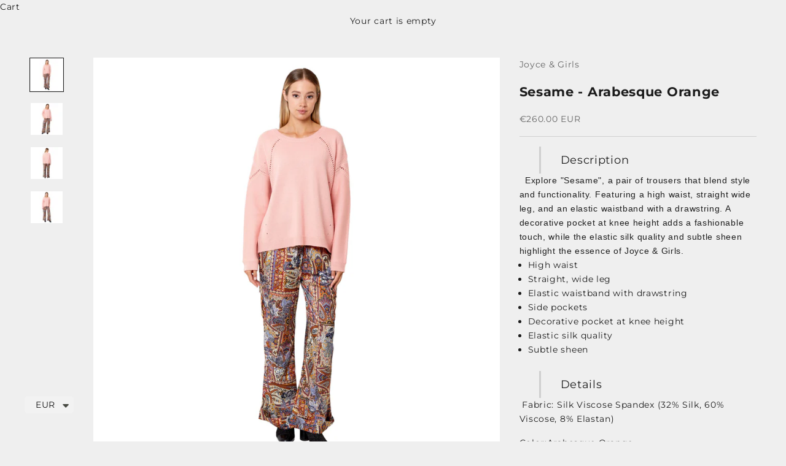

--- FILE ---
content_type: text/html; charset=utf-8
request_url: https://www.joyceandgirls.com/products/sesame-arabesque-orange
body_size: 22072
content:
<!doctype html>

<html class="no-js" lang="en" dir="ltr">
  <head>
    <meta charset="utf-8">
    <meta name="viewport" content="width=device-width, initial-scale=1.0, height=device-height, minimum-scale=1.0, maximum-scale=5.0">

    <title>Sesame - Arabesque Orange</title><meta name="description" content="Explore &quot;Sesame&quot;, a pair of trousers that blend style and functionality. Featuring a high waist, straight wide leg, and an elastic waistband with a drawstring. A decorative pocket at knee height adds a fashionable touch, while the elastic silk quality and subtle sheen highlight the essence of Joyce &amp; Girls."><link rel="canonical" href="https://www.joyceandgirls.com/products/sesame-arabesque-orange"><link rel="shortcut icon" href="//www.joyceandgirls.com/cdn/shop/files/Favicon_4.png?v=1631638632&width=96">
      <link rel="apple-touch-icon" href="//www.joyceandgirls.com/cdn/shop/files/Favicon_4.png?v=1631638632&width=180"><link rel="preconnect" href="https://fonts.shopifycdn.com" crossorigin><link rel="preload" href="//www.joyceandgirls.com/cdn/fonts/montserrat/montserrat_n4.81949fa0ac9fd2021e16436151e8eaa539321637.woff2" as="font" type="font/woff2" crossorigin><link rel="preload" href="//www.joyceandgirls.com/cdn/fonts/montserrat/montserrat_n4.81949fa0ac9fd2021e16436151e8eaa539321637.woff2" as="font" type="font/woff2" crossorigin><meta property="og:type" content="product">
  <meta property="og:title" content="Sesame - Arabesque Orange">
  <meta property="product:price:amount" content="260.00">
  <meta property="product:price:currency" content="EUR"><meta property="og:image" content="http://www.joyceandgirls.com/cdn/shop/files/Joyceandgirls6525c1046cb621382238486525c1046cb68.6525c1046cb68.jpg?v=1697369387&width=2048">
  <meta property="og:image:secure_url" content="https://www.joyceandgirls.com/cdn/shop/files/Joyceandgirls6525c1046cb621382238486525c1046cb68.6525c1046cb68.jpg?v=1697369387&width=2048">
  <meta property="og:image:width" content="2048">
  <meta property="og:image:height" content="2048"><meta property="og:description" content="Explore &quot;Sesame&quot;, a pair of trousers that blend style and functionality. Featuring a high waist, straight wide leg, and an elastic waistband with a drawstring. A decorative pocket at knee height adds a fashionable touch, while the elastic silk quality and subtle sheen highlight the essence of Joyce &amp; Girls."><meta property="og:url" content="https://www.joyceandgirls.com/products/sesame-arabesque-orange">
<meta property="og:site_name" content="Joyce &amp; Girls"><meta name="twitter:card" content="summary"><meta name="twitter:title" content="Sesame - Arabesque Orange">
  <meta name="twitter:description" content=" Description    Explore &quot;Sesame&quot;, a pair of trousers that blend style and functionality. Featuring a high waist, straight wide leg, and an elastic waistband with a drawstring. A decorative pocket at knee height adds a fashionable touch, while the elastic silk quality and subtle sheen highlight the essence of Joyce &amp;amp; Girls.    High waist Straight, wide leg Elastic waistband with drawstring Side pockets Decorative pocket at knee height Elastic silk quality Subtle sheen    Details   Fabric: Silk Viscose Spandex (32% Silk, 60% Viscose, 8% Elastan)"><meta name="twitter:image" content="https://www.joyceandgirls.com/cdn/shop/files/Joyceandgirls6525c1046cb621382238486525c1046cb68.6525c1046cb68.jpg?crop=center&height=1200&v=1697369387&width=1200">
  <meta name="twitter:image:alt" content="">
  <script async crossorigin fetchpriority="high" src="/cdn/shopifycloud/importmap-polyfill/es-modules-shim.2.4.0.js"></script>
<script type="application/ld+json">
  {
    "@context": "https://schema.org",
    "@type": "Product",
    "productID": 8068541218967,
    "offers": [{
          "@type": "Offer",
          "name": "Arabesque Orange \/ Silk Viscose Spandex \/ XXS (4\/6)",
          "availability":"https://schema.org/OutOfStock",
          "price": 260.0,
          "priceCurrency": "EUR",
          "priceValidUntil": "2026-01-28","sku": "FW23-1054FW23-102FW23-SE VI EAXXS (4\/6)","hasMerchantReturnPolicy": {
              "merchantReturnLink": "https:\/\/www.joyceandgirls.com\/policies\/refund-policy"
            },"shippingDetails": {
              "shippingSettingsLink": "https:\/\/www.joyceandgirls.com\/policies\/shipping-policy"
            },"url": "https://www.joyceandgirls.com/products/sesame-arabesque-orange?variant=43354320928919"
        },
{
          "@type": "Offer",
          "name": "Arabesque Orange \/ Silk Viscose Spandex \/ XS (6\/8)",
          "availability":"https://schema.org/InStock",
          "price": 260.0,
          "priceCurrency": "EUR",
          "priceValidUntil": "2026-01-28","sku": "FW23-1054FW23-102FW23-SE VI EAXS (6\/8)","gtin": "4068035015112","hasMerchantReturnPolicy": {
              "merchantReturnLink": "https:\/\/www.joyceandgirls.com\/policies\/refund-policy"
            },"shippingDetails": {
              "shippingSettingsLink": "https:\/\/www.joyceandgirls.com\/policies\/shipping-policy"
            },"url": "https://www.joyceandgirls.com/products/sesame-arabesque-orange?variant=43304520482967"
        },
{
          "@type": "Offer",
          "name": "Arabesque Orange \/ Silk Viscose Spandex \/ S (8\/10)",
          "availability":"https://schema.org/InStock",
          "price": 260.0,
          "priceCurrency": "EUR",
          "priceValidUntil": "2026-01-28","sku": "FW23-1054FW23-102FW23-SE VI EAS (8\/10)","gtin": "4068035015129","hasMerchantReturnPolicy": {
              "merchantReturnLink": "https:\/\/www.joyceandgirls.com\/policies\/refund-policy"
            },"shippingDetails": {
              "shippingSettingsLink": "https:\/\/www.joyceandgirls.com\/policies\/shipping-policy"
            },"url": "https://www.joyceandgirls.com/products/sesame-arabesque-orange?variant=43304520515735"
        },
{
          "@type": "Offer",
          "name": "Arabesque Orange \/ Silk Viscose Spandex \/ M (10\/12)",
          "availability":"https://schema.org/InStock",
          "price": 260.0,
          "priceCurrency": "EUR",
          "priceValidUntil": "2026-01-28","sku": "FW23-1054FW23-102FW23-SE VI EAM (10\/12)","gtin": "4068035015136","hasMerchantReturnPolicy": {
              "merchantReturnLink": "https:\/\/www.joyceandgirls.com\/policies\/refund-policy"
            },"shippingDetails": {
              "shippingSettingsLink": "https:\/\/www.joyceandgirls.com\/policies\/shipping-policy"
            },"url": "https://www.joyceandgirls.com/products/sesame-arabesque-orange?variant=43304520548503"
        },
{
          "@type": "Offer",
          "name": "Arabesque Orange \/ Silk Viscose Spandex \/ L (12\/14)",
          "availability":"https://schema.org/InStock",
          "price": 260.0,
          "priceCurrency": "EUR",
          "priceValidUntil": "2026-01-28","sku": "FW23-1054FW23-102FW23-SE VI EAL (12\/14)","gtin": "4068035019028","hasMerchantReturnPolicy": {
              "merchantReturnLink": "https:\/\/www.joyceandgirls.com\/policies\/refund-policy"
            },"shippingDetails": {
              "shippingSettingsLink": "https:\/\/www.joyceandgirls.com\/policies\/shipping-policy"
            },"url": "https://www.joyceandgirls.com/products/sesame-arabesque-orange?variant=43354320961687"
        },
{
          "@type": "Offer",
          "name": "Arabesque Orange \/ Silk Viscose Spandex \/ XL (14\/16)",
          "availability":"https://schema.org/OutOfStock",
          "price": 260.0,
          "priceCurrency": "EUR",
          "priceValidUntil": "2026-01-28","sku": "FW23-1054FW23-102FW23-SE VI EAXL (14\/16)","hasMerchantReturnPolicy": {
              "merchantReturnLink": "https:\/\/www.joyceandgirls.com\/policies\/refund-policy"
            },"shippingDetails": {
              "shippingSettingsLink": "https:\/\/www.joyceandgirls.com\/policies\/shipping-policy"
            },"url": "https://www.joyceandgirls.com/products/sesame-arabesque-orange?variant=43354320994455"
        },
{
          "@type": "Offer",
          "name": "Arabesque Orange \/ Silk Viscose Spandex \/ XXL (16\/18)",
          "availability":"https://schema.org/OutOfStock",
          "price": 260.0,
          "priceCurrency": "EUR",
          "priceValidUntil": "2026-01-28","sku": "FW23-1054FW23-102FW23-SE VI EAXXL (16\/18)","hasMerchantReturnPolicy": {
              "merchantReturnLink": "https:\/\/www.joyceandgirls.com\/policies\/refund-policy"
            },"shippingDetails": {
              "shippingSettingsLink": "https:\/\/www.joyceandgirls.com\/policies\/shipping-policy"
            },"url": "https://www.joyceandgirls.com/products/sesame-arabesque-orange?variant=43354321027223"
        },
{
          "@type": "Offer",
          "name": "Arabesque Orange \/ Silk Viscose Spandex \/ XXXL (18\/20)",
          "availability":"https://schema.org/OutOfStock",
          "price": 260.0,
          "priceCurrency": "EUR",
          "priceValidUntil": "2026-01-28","sku": "FW23-1054FW23-102FW23-SE VI EAXXXL (18\/20)","hasMerchantReturnPolicy": {
              "merchantReturnLink": "https:\/\/www.joyceandgirls.com\/policies\/refund-policy"
            },"shippingDetails": {
              "shippingSettingsLink": "https:\/\/www.joyceandgirls.com\/policies\/shipping-policy"
            },"url": "https://www.joyceandgirls.com/products/sesame-arabesque-orange?variant=43354321059991"
        }
],"brand": {
      "@type": "Brand",
      "name": "Joyce \u0026 Girls"
    },
    "name": "Sesame - Arabesque Orange",
    "description": " Description    Explore \"Sesame\", a pair of trousers that blend style and functionality. Featuring a high waist, straight wide leg, and an elastic waistband with a drawstring. A decorative pocket at knee height adds a fashionable touch, while the elastic silk quality and subtle sheen highlight the essence of Joyce \u0026amp; Girls.    High waist Straight, wide leg Elastic waistband with drawstring Side pockets Decorative pocket at knee height Elastic silk quality Subtle sheen    Details   Fabric: Silk Viscose Spandex (32% Silk, 60% Viscose, 8% Elastan)",
    "category": "Trouser",
    "url": "https://www.joyceandgirls.com/products/sesame-arabesque-orange",
    "sku": "FW23-1054FW23-102FW23-SE VI EAXS (6\/8)","gtin": "4068035015112","weight": {
      "@type": "QuantitativeValue",
      "unitCode": "kg",
      "value": 0.0
      },"image": {
      "@type": "ImageObject",
      "url": "https://www.joyceandgirls.com/cdn/shop/files/Joyceandgirls6525c1046cb621382238486525c1046cb68.6525c1046cb68.jpg?v=1697369387&width=1024",
      "image": "https://www.joyceandgirls.com/cdn/shop/files/Joyceandgirls6525c1046cb621382238486525c1046cb68.6525c1046cb68.jpg?v=1697369387&width=1024",
      "name": "",
      "width": "1024",
      "height": "1024"
    }
  }
  </script>



  <script type="application/ld+json">
  {
    "@context": "https://schema.org",
    "@type": "BreadcrumbList",
  "itemListElement": [{
      "@type": "ListItem",
      "position": 1,
      "name": "Home",
      "item": "https://www.joyceandgirls.com"
    },{
          "@type": "ListItem",
          "position": 2,
          "name": "Sesame - Arabesque Orange",
          "item": "https://www.joyceandgirls.com/products/sesame-arabesque-orange"
        }]
  }
  </script>

<style>/* Typography (heading) */
  @font-face {
  font-family: Montserrat;
  font-weight: 400;
  font-style: normal;
  font-display: fallback;
  src: url("//www.joyceandgirls.com/cdn/fonts/montserrat/montserrat_n4.81949fa0ac9fd2021e16436151e8eaa539321637.woff2") format("woff2"),
       url("//www.joyceandgirls.com/cdn/fonts/montserrat/montserrat_n4.a6c632ca7b62da89c3594789ba828388aac693fe.woff") format("woff");
}

@font-face {
  font-family: Montserrat;
  font-weight: 400;
  font-style: italic;
  font-display: fallback;
  src: url("//www.joyceandgirls.com/cdn/fonts/montserrat/montserrat_i4.5a4ea298b4789e064f62a29aafc18d41f09ae59b.woff2") format("woff2"),
       url("//www.joyceandgirls.com/cdn/fonts/montserrat/montserrat_i4.072b5869c5e0ed5b9d2021e4c2af132e16681ad2.woff") format("woff");
}

/* Typography (body) */
  @font-face {
  font-family: Montserrat;
  font-weight: 400;
  font-style: normal;
  font-display: fallback;
  src: url("//www.joyceandgirls.com/cdn/fonts/montserrat/montserrat_n4.81949fa0ac9fd2021e16436151e8eaa539321637.woff2") format("woff2"),
       url("//www.joyceandgirls.com/cdn/fonts/montserrat/montserrat_n4.a6c632ca7b62da89c3594789ba828388aac693fe.woff") format("woff");
}

@font-face {
  font-family: Montserrat;
  font-weight: 400;
  font-style: italic;
  font-display: fallback;
  src: url("//www.joyceandgirls.com/cdn/fonts/montserrat/montserrat_i4.5a4ea298b4789e064f62a29aafc18d41f09ae59b.woff2") format("woff2"),
       url("//www.joyceandgirls.com/cdn/fonts/montserrat/montserrat_i4.072b5869c5e0ed5b9d2021e4c2af132e16681ad2.woff") format("woff");
}

@font-face {
  font-family: Montserrat;
  font-weight: 700;
  font-style: normal;
  font-display: fallback;
  src: url("//www.joyceandgirls.com/cdn/fonts/montserrat/montserrat_n7.3c434e22befd5c18a6b4afadb1e3d77c128c7939.woff2") format("woff2"),
       url("//www.joyceandgirls.com/cdn/fonts/montserrat/montserrat_n7.5d9fa6e2cae713c8fb539a9876489d86207fe957.woff") format("woff");
}

@font-face {
  font-family: Montserrat;
  font-weight: 700;
  font-style: italic;
  font-display: fallback;
  src: url("//www.joyceandgirls.com/cdn/fonts/montserrat/montserrat_i7.a0d4a463df4f146567d871890ffb3c80408e7732.woff2") format("woff2"),
       url("//www.joyceandgirls.com/cdn/fonts/montserrat/montserrat_i7.f6ec9f2a0681acc6f8152c40921d2a4d2e1a2c78.woff") format("woff");
}

:root {
    /* Container */
    --container-max-width: 100%;
    --container-xxs-max-width: 27.5rem; /* 440px */
    --container-xs-max-width: 42.5rem; /* 680px */
    --container-sm-max-width: 61.25rem; /* 980px */
    --container-md-max-width: 71.875rem; /* 1150px */
    --container-lg-max-width: 78.75rem; /* 1260px */
    --container-xl-max-width: 85rem; /* 1360px */
    --container-gutter: 1.25rem;

    --section-vertical-spacing: 2.5rem;
    --section-vertical-spacing-tight:2.5rem;

    --section-stack-gap:2.25rem;
    --section-stack-gap-tight:2.25rem;

    /* Form settings */
    --form-gap: 1.25rem; /* Gap between fieldset and submit button */
    --fieldset-gap: 1rem; /* Gap between each form input within a fieldset */
    --form-control-gap: 0.625rem; /* Gap between input and label (ignored for floating label) */
    --checkbox-control-gap: 0.75rem; /* Horizontal gap between checkbox and its associated label */
    --input-padding-block: 0.65rem; /* Vertical padding for input, textarea and native select */
    --input-padding-inline: 0.8rem; /* Horizontal padding for input, textarea and native select */
    --checkbox-size: 0.875rem; /* Size (width and height) for checkbox */

    /* Other sizes */
    --sticky-area-height: calc(var(--announcement-bar-is-sticky, 0) * var(--announcement-bar-height, 0px) + var(--header-is-sticky, 0) * var(--header-height, 0px));

    /* RTL support */
    --transform-logical-flip: 1;
    --transform-origin-start: left;
    --transform-origin-end: right;

    /**
     * ---------------------------------------------------------------------
     * TYPOGRAPHY
     * ---------------------------------------------------------------------
     */

    /* Font properties */
    --heading-font-family: Montserrat, sans-serif;
    --heading-font-weight: 400;
    --heading-font-style: normal;
    --heading-text-transform: uppercase;
    --heading-letter-spacing: 0.15em;
    --text-font-family: Montserrat, sans-serif;
    --text-font-weight: 400;
    --text-font-style: normal;
    --text-letter-spacing: 0.05em;
    --button-font: var(--text-font-style) var(--text-font-weight) var(--text-sm) / 1.65 var(--text-font-family);
    --button-text-transform: uppercase;
    --button-letter-spacing: 0.15em;

    /* Font sizes */--text-heading-size-factor: 1;
    --text-h1: max(0.6875rem, clamp(1.375rem, 1.146341463414634rem + 0.975609756097561vw, 2rem) * var(--text-heading-size-factor));
    --text-h2: max(0.6875rem, clamp(1.25rem, 1.0670731707317074rem + 0.7804878048780488vw, 1.75rem) * var(--text-heading-size-factor));
    --text-h3: max(0.6875rem, clamp(1.125rem, 1.0335365853658536rem + 0.3902439024390244vw, 1.375rem) * var(--text-heading-size-factor));
    --text-h4: max(0.6875rem, clamp(1rem, 0.9542682926829268rem + 0.1951219512195122vw, 1.125rem) * var(--text-heading-size-factor));
    --text-h5: calc(0.875rem * var(--text-heading-size-factor));
    --text-h6: calc(0.75rem * var(--text-heading-size-factor));

    --text-xs: 0.75rem;
    --text-sm: 0.8125rem;
    --text-base: 0.875rem;
    --text-lg: 1.0rem;
    --text-xl: 1.125rem;

    /* Rounded variables (used for border radius) */
    --rounded-full: 9999px;
    --button-border-radius: 0.0rem;
    --input-border-radius: 0.0rem;

    /* Box shadow */
    --shadow-sm: 0 2px 8px rgb(0 0 0 / 0.05);
    --shadow: 0 5px 15px rgb(0 0 0 / 0.05);
    --shadow-md: 0 5px 30px rgb(0 0 0 / 0.05);
    --shadow-block: px px px rgb(var(--text-primary) / 0.0);

    /**
     * ---------------------------------------------------------------------
     * OTHER
     * ---------------------------------------------------------------------
     */

    --checkmark-svg-url: url(//www.joyceandgirls.com/cdn/shop/t/8/assets/checkmark.svg?v=77552481021870063511697542852);
    --cursor-zoom-in-svg-url: url(//www.joyceandgirls.com/cdn/shop/t/8/assets/cursor-zoom-in.svg?v=53880737899771658811697542852);
  }

  [dir="rtl"]:root {
    /* RTL support */
    --transform-logical-flip: -1;
    --transform-origin-start: right;
    --transform-origin-end: left;
  }

  @media screen and (min-width: 700px) {
    :root {
      /* Typography (font size) */
      --text-xs: 0.75rem;
      --text-sm: 0.8125rem;
      --text-base: 0.875rem;
      --text-lg: 1.0rem;
      --text-xl: 1.25rem;

      /* Spacing settings */
      --container-gutter: 2rem;
    }
  }

  @media screen and (min-width: 1000px) {
    :root {
      /* Spacing settings */
      --container-gutter: 3rem;

      --section-vertical-spacing: 4rem;
      --section-vertical-spacing-tight: 4rem;

      --section-stack-gap:3rem;
      --section-stack-gap-tight:3rem;
    }
  }:root {/* Overlay used for modal */
    --page-overlay: 0 0 0 / 0.4;

    /* We use the first scheme background as default */
    --page-background: ;

    /* Product colors */
    --on-sale-text: 227 154 153;
    --on-sale-badge-background: 227 154 153;
    --on-sale-badge-text: 0 0 0 / 0.65;
    --sold-out-badge-background: 208 208 208;
    --sold-out-badge-text: 0 0 0 / 0.65;
    --custom-badge-background: 61 61 61;
    --custom-badge-text: 255 255 255;
    --star-color: 61 61 61;

    /* Status colors */
    --success-background: 245 253 241;
    --success-text: 205 245 188;
    --warning-background: 254 251 247;
    --warning-text: 243 221 190;
    --error-background: 248 231 231;
    --error-text: 227 154 153;
  }.color-scheme--scheme-1 {
      /* Color settings */--accent: 28 28 28;
      --text-color: 28 28 28;
      --background: 239 239 239 / 1.0;
      --background-without-opacity: 239 239 239;
      --background-gradient: ;--border-color: 207 207 207;/* Button colors */
      --button-background: 28 28 28;
      --button-text-color: 255 255 255;

      /* Circled buttons */
      --circle-button-background: 255 255 255;
      --circle-button-text-color: 28 28 28;
    }.shopify-section:has(.section-spacing.color-scheme--bg-609ecfcfee2f667ac6c12366fc6ece56) + .shopify-section:has(.section-spacing.color-scheme--bg-609ecfcfee2f667ac6c12366fc6ece56:not(.bordered-section)) .section-spacing {
      padding-block-start: 0;
    }.color-scheme--scheme-2 {
      /* Color settings */--accent: 28 28 28;
      --text-color: 28 28 28;
      --background: 255 255 255 / 1.0;
      --background-without-opacity: 255 255 255;
      --background-gradient: ;--border-color: 221 221 221;/* Button colors */
      --button-background: 28 28 28;
      --button-text-color: 255 255 255;

      /* Circled buttons */
      --circle-button-background: 255 255 255;
      --circle-button-text-color: 28 28 28;
    }.shopify-section:has(.section-spacing.color-scheme--bg-54922f2e920ba8346f6dc0fba343d673) + .shopify-section:has(.section-spacing.color-scheme--bg-54922f2e920ba8346f6dc0fba343d673:not(.bordered-section)) .section-spacing {
      padding-block-start: 0;
    }.color-scheme--scheme-3 {
      /* Color settings */--accent: 255 255 255;
      --text-color: 255 255 255;
      --background: 28 28 28 / 1.0;
      --background-without-opacity: 28 28 28;
      --background-gradient: ;--border-color: 62 62 62;/* Button colors */
      --button-background: 255 255 255;
      --button-text-color: 28 28 28;

      /* Circled buttons */
      --circle-button-background: 255 255 255;
      --circle-button-text-color: 28 28 28;
    }.shopify-section:has(.section-spacing.color-scheme--bg-c1f8cb21047e4797e94d0969dc5d1e44) + .shopify-section:has(.section-spacing.color-scheme--bg-c1f8cb21047e4797e94d0969dc5d1e44:not(.bordered-section)) .section-spacing {
      padding-block-start: 0;
    }.color-scheme--scheme-4 {
      /* Color settings */--accent: 255 255 255;
      --text-color: 255 255 255;
      --background: 0 0 0 / 0.0;
      --background-without-opacity: 0 0 0;
      --background-gradient: ;--border-color: 255 255 255;/* Button colors */
      --button-background: 255 255 255;
      --button-text-color: 28 28 28;

      /* Circled buttons */
      --circle-button-background: 255 255 255;
      --circle-button-text-color: 28 28 28;
    }.shopify-section:has(.section-spacing.color-scheme--bg-3671eee015764974ee0aef1536023e0f) + .shopify-section:has(.section-spacing.color-scheme--bg-3671eee015764974ee0aef1536023e0f:not(.bordered-section)) .section-spacing {
      padding-block-start: 0;
    }.color-scheme--dialog {
      /* Color settings */--accent: 28 28 28;
      --text-color: 28 28 28;
      --background: 255 255 255 / 1.0;
      --background-without-opacity: 255 255 255;
      --background-gradient: ;--border-color: 221 221 221;/* Button colors */
      --button-background: 28 28 28;
      --button-text-color: 255 255 255;

      /* Circled buttons */
      --circle-button-background: 255 255 255;
      --circle-button-text-color: 28 28 28;
    }
</style><script>
  document.documentElement.classList.replace('no-js', 'js');

  // This allows to expose several variables to the global scope, to be used in scripts
  window.themeVariables = {
    settings: {
      showPageTransition: true,
      pageType: "product",
      moneyFormat: "\u003cspan class=money\u003e€{{amount}}\u003c\/span\u003e",
      moneyWithCurrencyFormat: "\u003cspan class=money\u003e€{{amount}} EUR\u003c\/span\u003e",
      currencyCodeEnabled: true,
      cartType: "drawer"
    },

    strings: {
      addToCartButton: "Add to cart",
      soldOutButton: "Sold out",
      preOrderButton: "Pre-order",
      unavailableButton: "Unavailable",
      addedToCart: "Added to your cart!",
      closeGallery: "Close gallery",
      zoomGallery: "Zoom picture",
      errorGallery: "Image cannot be loaded",
      soldOutBadge: "Sold out",
      discountBadge: "Save @@",
      sku: "SKU:",
      shippingEstimatorNoResults: "Sorry, we do not ship to your address.",
      shippingEstimatorOneResult: "There is one shipping rate for your address:",
      shippingEstimatorMultipleResults: "There are several shipping rates for your address:",
      shippingEstimatorError: "One or more error occurred while retrieving shipping rates:",
      next: "Next",
      previous: "Previous"
    },

    mediaQueries: {
      'sm': 'screen and (min-width: 700px)',
      'md': 'screen and (min-width: 1000px)',
      'lg': 'screen and (min-width: 1150px)',
      'xl': 'screen and (min-width: 1400px)',
      '2xl': 'screen and (min-width: 1600px)',
      'sm-max': 'screen and (max-width: 699px)',
      'md-max': 'screen and (max-width: 999px)',
      'lg-max': 'screen and (max-width: 1149px)',
      'xl-max': 'screen and (max-width: 1399px)',
      '2xl-max': 'screen and (max-width: 1599px)',
      'motion-safe': '(prefers-reduced-motion: no-preference)',
      'motion-reduce': '(prefers-reduced-motion: reduce)',
      'supports-hover': 'screen and (pointer: fine)',
      'supports-touch': 'screen and (hover: none)'
    }
  };window.addEventListener('pageshow', async (event) => {
      const isReloaded = (window.performance.navigation && window.performance.navigation.type === 1) || window.performance.getEntriesByType('navigation').map((nav) => nav.type).includes('reload');

      if (window.matchMedia('(prefers-reduced-motion: no-preference)').matches && !event.persisted && !isReloaded && document.referrer.includes(location.host)) {
        await document.body.animate({opacity: [0, 1]}, {duration: 200}).finished;
      }

      document.body.style.setProperty('opacity', '1');
    });</script><script async src="//www.joyceandgirls.com/cdn/shop/t/8/assets/es-module-shims.min.js?v=41244696521020306371697542829"></script>

    <script type="importmap">{
        "imports": {
          "vendor": "//www.joyceandgirls.com/cdn/shop/t/8/assets/vendor.min.js?v=104091005096752092881697542829",
          "theme": "//www.joyceandgirls.com/cdn/shop/t/8/assets/theme.js?v=89206735104104781961697542829",
          "photoswipe": "//www.joyceandgirls.com/cdn/shop/t/8/assets/photoswipe.min.js?v=23923577218600574321697542829"
        }
      }
    </script>

    <script type="module" src="//www.joyceandgirls.com/cdn/shop/t/8/assets/vendor.min.js?v=104091005096752092881697542829"></script>
    <script type="module" src="//www.joyceandgirls.com/cdn/shop/t/8/assets/theme.js?v=89206735104104781961697542829"></script>

    <script>window.performance && window.performance.mark && window.performance.mark('shopify.content_for_header.start');</script><meta name="google-site-verification" content="PrwYLJI2HFpuEajxhGpWp2JMcVJHti0DdGCbLztZzsY">
<meta name="facebook-domain-verification" content="mbmhu8kjipngv9lgmxw9zxwi8gxx43">
<meta name="facebook-domain-verification" content="wvcmnx9tebrg5e8aumi7y72e5vq0dp">
<meta name="google-site-verification" content="aS1Xs3eKWN04ZDjapY-aBjAy-d2p0Vfl-Rj7xzLz2pg">
<meta id="shopify-digital-wallet" name="shopify-digital-wallet" content="/55849648279/digital_wallets/dialog">
<meta name="shopify-checkout-api-token" content="58994d2be97a78d499066e5da49f0860">
<meta id="in-context-paypal-metadata" data-shop-id="55849648279" data-venmo-supported="false" data-environment="production" data-locale="en_US" data-paypal-v4="true" data-currency="EUR">
<link rel="alternate" hreflang="x-default" href="https://www.joyceandgirls.com/products/sesame-arabesque-orange">
<link rel="alternate" hreflang="en" href="https://www.joyceandgirls.com/products/sesame-arabesque-orange">
<link rel="alternate" hreflang="de" href="https://www.joyceandgirls.com/de/products/sesame-arabesque-orange">
<link rel="alternate" type="application/json+oembed" href="https://www.joyceandgirls.com/products/sesame-arabesque-orange.oembed">
<script async="async" src="/checkouts/internal/preloads.js?locale=en-DE"></script>
<script id="apple-pay-shop-capabilities" type="application/json">{"shopId":55849648279,"countryCode":"CH","currencyCode":"EUR","merchantCapabilities":["supports3DS"],"merchantId":"gid:\/\/shopify\/Shop\/55849648279","merchantName":"Joyce \u0026 Girls","requiredBillingContactFields":["postalAddress","email"],"requiredShippingContactFields":["postalAddress","email"],"shippingType":"shipping","supportedNetworks":["visa","masterCard","amex"],"total":{"type":"pending","label":"Joyce \u0026 Girls","amount":"1.00"},"shopifyPaymentsEnabled":false,"supportsSubscriptions":false}</script>
<script id="shopify-features" type="application/json">{"accessToken":"58994d2be97a78d499066e5da49f0860","betas":["rich-media-storefront-analytics"],"domain":"www.joyceandgirls.com","predictiveSearch":true,"shopId":55849648279,"locale":"en"}</script>
<script>var Shopify = Shopify || {};
Shopify.shop = "joyceandgirls.myshopify.com";
Shopify.locale = "en";
Shopify.currency = {"active":"EUR","rate":"1.0"};
Shopify.country = "DE";
Shopify.theme = {"name":"Prestige","id":132840980631,"schema_name":"Prestige","schema_version":"8.0.0","theme_store_id":855,"role":"main"};
Shopify.theme.handle = "null";
Shopify.theme.style = {"id":null,"handle":null};
Shopify.cdnHost = "www.joyceandgirls.com/cdn";
Shopify.routes = Shopify.routes || {};
Shopify.routes.root = "/";</script>
<script type="module">!function(o){(o.Shopify=o.Shopify||{}).modules=!0}(window);</script>
<script>!function(o){function n(){var o=[];function n(){o.push(Array.prototype.slice.apply(arguments))}return n.q=o,n}var t=o.Shopify=o.Shopify||{};t.loadFeatures=n(),t.autoloadFeatures=n()}(window);</script>
<script id="shop-js-analytics" type="application/json">{"pageType":"product"}</script>
<script defer="defer" async type="module" src="//www.joyceandgirls.com/cdn/shopifycloud/shop-js/modules/v2/client.init-shop-cart-sync_C5BV16lS.en.esm.js"></script>
<script defer="defer" async type="module" src="//www.joyceandgirls.com/cdn/shopifycloud/shop-js/modules/v2/chunk.common_CygWptCX.esm.js"></script>
<script type="module">
  await import("//www.joyceandgirls.com/cdn/shopifycloud/shop-js/modules/v2/client.init-shop-cart-sync_C5BV16lS.en.esm.js");
await import("//www.joyceandgirls.com/cdn/shopifycloud/shop-js/modules/v2/chunk.common_CygWptCX.esm.js");

  window.Shopify.SignInWithShop?.initShopCartSync?.({"fedCMEnabled":true,"windoidEnabled":true});

</script>
<script>(function() {
  var isLoaded = false;
  function asyncLoad() {
    if (isLoaded) return;
    isLoaded = true;
    var urls = ["https:\/\/cdn.shopify.com\/s\/files\/1\/0449\/2568\/1820\/t\/4\/assets\/booster_currency.js?v=1624978055\u0026shop=joyceandgirls.myshopify.com"];
    for (var i = 0; i < urls.length; i++) {
      var s = document.createElement('script');
      s.type = 'text/javascript';
      s.async = true;
      s.src = urls[i];
      var x = document.getElementsByTagName('script')[0];
      x.parentNode.insertBefore(s, x);
    }
  };
  if(window.attachEvent) {
    window.attachEvent('onload', asyncLoad);
  } else {
    window.addEventListener('load', asyncLoad, false);
  }
})();</script>
<script id="__st">var __st={"a":55849648279,"offset":3600,"reqid":"90cc93f9-6341-4a36-b436-204c04f9d6f5-1768772030","pageurl":"www.joyceandgirls.com\/products\/sesame-arabesque-orange","u":"ec2e4d5b6ca0","p":"product","rtyp":"product","rid":8068541218967};</script>
<script>window.ShopifyPaypalV4VisibilityTracking = true;</script>
<script id="captcha-bootstrap">!function(){'use strict';const t='contact',e='account',n='new_comment',o=[[t,t],['blogs',n],['comments',n],[t,'customer']],c=[[e,'customer_login'],[e,'guest_login'],[e,'recover_customer_password'],[e,'create_customer']],r=t=>t.map((([t,e])=>`form[action*='/${t}']:not([data-nocaptcha='true']) input[name='form_type'][value='${e}']`)).join(','),a=t=>()=>t?[...document.querySelectorAll(t)].map((t=>t.form)):[];function s(){const t=[...o],e=r(t);return a(e)}const i='password',u='form_key',d=['recaptcha-v3-token','g-recaptcha-response','h-captcha-response',i],f=()=>{try{return window.sessionStorage}catch{return}},m='__shopify_v',_=t=>t.elements[u];function p(t,e,n=!1){try{const o=window.sessionStorage,c=JSON.parse(o.getItem(e)),{data:r}=function(t){const{data:e,action:n}=t;return t[m]||n?{data:e,action:n}:{data:t,action:n}}(c);for(const[e,n]of Object.entries(r))t.elements[e]&&(t.elements[e].value=n);n&&o.removeItem(e)}catch(o){console.error('form repopulation failed',{error:o})}}const l='form_type',E='cptcha';function T(t){t.dataset[E]=!0}const w=window,h=w.document,L='Shopify',v='ce_forms',y='captcha';let A=!1;((t,e)=>{const n=(g='f06e6c50-85a8-45c8-87d0-21a2b65856fe',I='https://cdn.shopify.com/shopifycloud/storefront-forms-hcaptcha/ce_storefront_forms_captcha_hcaptcha.v1.5.2.iife.js',D={infoText:'Protected by hCaptcha',privacyText:'Privacy',termsText:'Terms'},(t,e,n)=>{const o=w[L][v],c=o.bindForm;if(c)return c(t,g,e,D).then(n);var r;o.q.push([[t,g,e,D],n]),r=I,A||(h.body.append(Object.assign(h.createElement('script'),{id:'captcha-provider',async:!0,src:r})),A=!0)});var g,I,D;w[L]=w[L]||{},w[L][v]=w[L][v]||{},w[L][v].q=[],w[L][y]=w[L][y]||{},w[L][y].protect=function(t,e){n(t,void 0,e),T(t)},Object.freeze(w[L][y]),function(t,e,n,w,h,L){const[v,y,A,g]=function(t,e,n){const i=e?o:[],u=t?c:[],d=[...i,...u],f=r(d),m=r(i),_=r(d.filter((([t,e])=>n.includes(e))));return[a(f),a(m),a(_),s()]}(w,h,L),I=t=>{const e=t.target;return e instanceof HTMLFormElement?e:e&&e.form},D=t=>v().includes(t);t.addEventListener('submit',(t=>{const e=I(t);if(!e)return;const n=D(e)&&!e.dataset.hcaptchaBound&&!e.dataset.recaptchaBound,o=_(e),c=g().includes(e)&&(!o||!o.value);(n||c)&&t.preventDefault(),c&&!n&&(function(t){try{if(!f())return;!function(t){const e=f();if(!e)return;const n=_(t);if(!n)return;const o=n.value;o&&e.removeItem(o)}(t);const e=Array.from(Array(32),(()=>Math.random().toString(36)[2])).join('');!function(t,e){_(t)||t.append(Object.assign(document.createElement('input'),{type:'hidden',name:u})),t.elements[u].value=e}(t,e),function(t,e){const n=f();if(!n)return;const o=[...t.querySelectorAll(`input[type='${i}']`)].map((({name:t})=>t)),c=[...d,...o],r={};for(const[a,s]of new FormData(t).entries())c.includes(a)||(r[a]=s);n.setItem(e,JSON.stringify({[m]:1,action:t.action,data:r}))}(t,e)}catch(e){console.error('failed to persist form',e)}}(e),e.submit())}));const S=(t,e)=>{t&&!t.dataset[E]&&(n(t,e.some((e=>e===t))),T(t))};for(const o of['focusin','change'])t.addEventListener(o,(t=>{const e=I(t);D(e)&&S(e,y())}));const B=e.get('form_key'),M=e.get(l),P=B&&M;t.addEventListener('DOMContentLoaded',(()=>{const t=y();if(P)for(const e of t)e.elements[l].value===M&&p(e,B);[...new Set([...A(),...v().filter((t=>'true'===t.dataset.shopifyCaptcha))])].forEach((e=>S(e,t)))}))}(h,new URLSearchParams(w.location.search),n,t,e,['guest_login'])})(!0,!0)}();</script>
<script integrity="sha256-4kQ18oKyAcykRKYeNunJcIwy7WH5gtpwJnB7kiuLZ1E=" data-source-attribution="shopify.loadfeatures" defer="defer" src="//www.joyceandgirls.com/cdn/shopifycloud/storefront/assets/storefront/load_feature-a0a9edcb.js" crossorigin="anonymous"></script>
<script data-source-attribution="shopify.dynamic_checkout.dynamic.init">var Shopify=Shopify||{};Shopify.PaymentButton=Shopify.PaymentButton||{isStorefrontPortableWallets:!0,init:function(){window.Shopify.PaymentButton.init=function(){};var t=document.createElement("script");t.src="https://www.joyceandgirls.com/cdn/shopifycloud/portable-wallets/latest/portable-wallets.en.js",t.type="module",document.head.appendChild(t)}};
</script>
<script data-source-attribution="shopify.dynamic_checkout.buyer_consent">
  function portableWalletsHideBuyerConsent(e){var t=document.getElementById("shopify-buyer-consent"),n=document.getElementById("shopify-subscription-policy-button");t&&n&&(t.classList.add("hidden"),t.setAttribute("aria-hidden","true"),n.removeEventListener("click",e))}function portableWalletsShowBuyerConsent(e){var t=document.getElementById("shopify-buyer-consent"),n=document.getElementById("shopify-subscription-policy-button");t&&n&&(t.classList.remove("hidden"),t.removeAttribute("aria-hidden"),n.addEventListener("click",e))}window.Shopify?.PaymentButton&&(window.Shopify.PaymentButton.hideBuyerConsent=portableWalletsHideBuyerConsent,window.Shopify.PaymentButton.showBuyerConsent=portableWalletsShowBuyerConsent);
</script>
<script>
  function portableWalletsCleanup(e){e&&e.src&&console.error("Failed to load portable wallets script "+e.src);var t=document.querySelectorAll("shopify-accelerated-checkout .shopify-payment-button__skeleton, shopify-accelerated-checkout-cart .wallet-cart-button__skeleton"),e=document.getElementById("shopify-buyer-consent");for(let e=0;e<t.length;e++)t[e].remove();e&&e.remove()}function portableWalletsNotLoadedAsModule(e){e instanceof ErrorEvent&&"string"==typeof e.message&&e.message.includes("import.meta")&&"string"==typeof e.filename&&e.filename.includes("portable-wallets")&&(window.removeEventListener("error",portableWalletsNotLoadedAsModule),window.Shopify.PaymentButton.failedToLoad=e,"loading"===document.readyState?document.addEventListener("DOMContentLoaded",window.Shopify.PaymentButton.init):window.Shopify.PaymentButton.init())}window.addEventListener("error",portableWalletsNotLoadedAsModule);
</script>

<script type="module" src="https://www.joyceandgirls.com/cdn/shopifycloud/portable-wallets/latest/portable-wallets.en.js" onError="portableWalletsCleanup(this)" crossorigin="anonymous"></script>
<script nomodule>
  document.addEventListener("DOMContentLoaded", portableWalletsCleanup);
</script>

<link id="shopify-accelerated-checkout-styles" rel="stylesheet" media="screen" href="https://www.joyceandgirls.com/cdn/shopifycloud/portable-wallets/latest/accelerated-checkout-backwards-compat.css" crossorigin="anonymous">
<style id="shopify-accelerated-checkout-cart">
        #shopify-buyer-consent {
  margin-top: 1em;
  display: inline-block;
  width: 100%;
}

#shopify-buyer-consent.hidden {
  display: none;
}

#shopify-subscription-policy-button {
  background: none;
  border: none;
  padding: 0;
  text-decoration: underline;
  font-size: inherit;
  cursor: pointer;
}

#shopify-subscription-policy-button::before {
  box-shadow: none;
}

      </style>

<script>window.performance && window.performance.mark && window.performance.mark('shopify.content_for_header.end');</script>
<link href="//www.joyceandgirls.com/cdn/shop/t/8/assets/theme.css?v=107856765922582112961697542829" rel="stylesheet" type="text/css" media="all" /><style type='text/css'>
  .baCountry{width:30px;height:20px;display:inline-block;vertical-align:middle;margin-right:6px;background-size:30px!important;border-radius:4px;background-repeat:no-repeat}
  .baCountry-traditional .baCountry{background-image:url(https://cdn.shopify.com/s/files/1/0194/1736/6592/t/1/assets/ba-flags.png?=14261939516959647149);height:19px!important}
  .baCountry-modern .baCountry{background-image:url(https://cdn.shopify.com/s/files/1/0194/1736/6592/t/1/assets/ba-flags.png?=14261939516959647149)}
  .baCountry-NO-FLAG{background-position:0 0}.baCountry-AD{background-position:0 -20px}.baCountry-AED{background-position:0 -40px}.baCountry-AFN{background-position:0 -60px}.baCountry-AG{background-position:0 -80px}.baCountry-AI{background-position:0 -100px}.baCountry-ALL{background-position:0 -120px}.baCountry-AMD{background-position:0 -140px}.baCountry-AOA{background-position:0 -160px}.baCountry-ARS{background-position:0 -180px}.baCountry-AS{background-position:0 -200px}.baCountry-AT{background-position:0 -220px}.baCountry-AUD{background-position:0 -240px}.baCountry-AWG{background-position:0 -260px}.baCountry-AZN{background-position:0 -280px}.baCountry-BAM{background-position:0 -300px}.baCountry-BBD{background-position:0 -320px}.baCountry-BDT{background-position:0 -340px}.baCountry-BE{background-position:0 -360px}.baCountry-BF{background-position:0 -380px}.baCountry-BGN{background-position:0 -400px}.baCountry-BHD{background-position:0 -420px}.baCountry-BIF{background-position:0 -440px}.baCountry-BJ{background-position:0 -460px}.baCountry-BMD{background-position:0 -480px}.baCountry-BND{background-position:0 -500px}.baCountry-BOB{background-position:0 -520px}.baCountry-BRL{background-position:0 -540px}.baCountry-BSD{background-position:0 -560px}.baCountry-BTN{background-position:0 -580px}.baCountry-BWP{background-position:0 -600px}.baCountry-BYN{background-position:0 -620px}.baCountry-BZD{background-position:0 -640px}.baCountry-CAD{background-position:0 -660px}.baCountry-CC{background-position:0 -680px}.baCountry-CDF{background-position:0 -700px}.baCountry-CG{background-position:0 -720px}.baCountry-CHF{background-position:0 -740px}.baCountry-CI{background-position:0 -760px}.baCountry-CK{background-position:0 -780px}.baCountry-CLP{background-position:0 -800px}.baCountry-CM{background-position:0 -820px}.baCountry-CNY{background-position:0 -840px}.baCountry-COP{background-position:0 -860px}.baCountry-CRC{background-position:0 -880px}.baCountry-CU{background-position:0 -900px}.baCountry-CX{background-position:0 -920px}.baCountry-CY{background-position:0 -940px}.baCountry-CZK{background-position:0 -960px}.baCountry-DE{background-position:0 -980px}.baCountry-DJF{background-position:0 -1000px}.baCountry-DKK{background-position:0 -1020px}.baCountry-DM{background-position:0 -1040px}.baCountry-DOP{background-position:0 -1060px}.baCountry-DZD{background-position:0 -1080px}.baCountry-EC{background-position:0 -1100px}.baCountry-EE{background-position:0 -1120px}.baCountry-EGP{background-position:0 -1140px}.baCountry-ER{background-position:0 -1160px}.baCountry-ES{background-position:0 -1180px}.baCountry-ETB{background-position:0 -1200px}.baCountry-EUR{background-position:0 -1220px}.baCountry-FI{background-position:0 -1240px}.baCountry-FJD{background-position:0 -1260px}.baCountry-FKP{background-position:0 -1280px}.baCountry-FO{background-position:0 -1300px}.baCountry-FR{background-position:0 -1320px}.baCountry-GA{background-position:0 -1340px}.baCountry-GBP{background-position:0 -1360px}.baCountry-GD{background-position:0 -1380px}.baCountry-GEL{background-position:0 -1400px}.baCountry-GHS{background-position:0 -1420px}.baCountry-GIP{background-position:0 -1440px}.baCountry-GL{background-position:0 -1460px}.baCountry-GMD{background-position:0 -1480px}.baCountry-GNF{background-position:0 -1500px}.baCountry-GQ{background-position:0 -1520px}.baCountry-GR{background-position:0 -1540px}.baCountry-GTQ{background-position:0 -1560px}.baCountry-GU{background-position:0 -1580px}.baCountry-GW{background-position:0 -1600px}.baCountry-HKD{background-position:0 -1620px}.baCountry-HNL{background-position:0 -1640px}.baCountry-HRK{background-position:0 -1660px}.baCountry-HTG{background-position:0 -1680px}.baCountry-HUF{background-position:0 -1700px}.baCountry-IDR{background-position:0 -1720px}.baCountry-IE{background-position:0 -1740px}.baCountry-ILS{background-position:0 -1760px}.baCountry-INR{background-position:0 -1780px}.baCountry-IO{background-position:0 -1800px}.baCountry-IQD{background-position:0 -1820px}.baCountry-IRR{background-position:0 -1840px}.baCountry-ISK{background-position:0 -1860px}.baCountry-IT{background-position:0 -1880px}.baCountry-JMD{background-position:0 -1900px}.baCountry-JOD{background-position:0 -1920px}.baCountry-JPY{background-position:0 -1940px}.baCountry-KES{background-position:0 -1960px}.baCountry-KGS{background-position:0 -1980px}.baCountry-KHR{background-position:0 -2000px}.baCountry-KI{background-position:0 -2020px}.baCountry-KMF{background-position:0 -2040px}.baCountry-KN{background-position:0 -2060px}.baCountry-KP{background-position:0 -2080px}.baCountry-KRW{background-position:0 -2100px}.baCountry-KWD{background-position:0 -2120px}.baCountry-KYD{background-position:0 -2140px}.baCountry-KZT{background-position:0 -2160px}.baCountry-LBP{background-position:0 -2180px}.baCountry-LI{background-position:0 -2200px}.baCountry-LKR{background-position:0 -2220px}.baCountry-LRD{background-position:0 -2240px}.baCountry-LSL{background-position:0 -2260px}.baCountry-LT{background-position:0 -2280px}.baCountry-LU{background-position:0 -2300px}.baCountry-LV{background-position:0 -2320px}.baCountry-LYD{background-position:0 -2340px}.baCountry-MAD{background-position:0 -2360px}.baCountry-MC{background-position:0 -2380px}.baCountry-MDL{background-position:0 -2400px}.baCountry-ME{background-position:0 -2420px}.baCountry-MGA{background-position:0 -2440px}.baCountry-MKD{background-position:0 -2460px}.baCountry-ML{background-position:0 -2480px}.baCountry-MMK{background-position:0 -2500px}.baCountry-MN{background-position:0 -2520px}.baCountry-MOP{background-position:0 -2540px}.baCountry-MQ{background-position:0 -2560px}.baCountry-MR{background-position:0 -2580px}.baCountry-MS{background-position:0 -2600px}.baCountry-MT{background-position:0 -2620px}.baCountry-MUR{background-position:0 -2640px}.baCountry-MVR{background-position:0 -2660px}.baCountry-MWK{background-position:0 -2680px}.baCountry-MXN{background-position:0 -2700px}.baCountry-MYR{background-position:0 -2720px}.baCountry-MZN{background-position:0 -2740px}.baCountry-NAD{background-position:0 -2760px}.baCountry-NE{background-position:0 -2780px}.baCountry-NF{background-position:0 -2800px}.baCountry-NG{background-position:0 -2820px}.baCountry-NIO{background-position:0 -2840px}.baCountry-NL{background-position:0 -2860px}.baCountry-NOK{background-position:0 -2880px}.baCountry-NPR{background-position:0 -2900px}.baCountry-NR{background-position:0 -2920px}.baCountry-NU{background-position:0 -2940px}.baCountry-NZD{background-position:0 -2960px}.baCountry-OMR{background-position:0 -2980px}.baCountry-PAB{background-position:0 -3000px}.baCountry-PEN{background-position:0 -3020px}.baCountry-PGK{background-position:0 -3040px}.baCountry-PHP{background-position:0 -3060px}.baCountry-PKR{background-position:0 -3080px}.baCountry-PLN{background-position:0 -3100px}.baCountry-PR{background-position:0 -3120px}.baCountry-PS{background-position:0 -3140px}.baCountry-PT{background-position:0 -3160px}.baCountry-PW{background-position:0 -3180px}.baCountry-QAR{background-position:0 -3200px}.baCountry-RON{background-position:0 -3220px}.baCountry-RSD{background-position:0 -3240px}.baCountry-RUB{background-position:0 -3260px}.baCountry-RWF{background-position:0 -3280px}.baCountry-SAR{background-position:0 -3300px}.baCountry-SBD{background-position:0 -3320px}.baCountry-SCR{background-position:0 -3340px}.baCountry-SDG{background-position:0 -3360px}.baCountry-SEK{background-position:0 -3380px}.baCountry-SGD{background-position:0 -3400px}.baCountry-SI{background-position:0 -3420px}.baCountry-SK{background-position:0 -3440px}.baCountry-SLL{background-position:0 -3460px}.baCountry-SM{background-position:0 -3480px}.baCountry-SN{background-position:0 -3500px}.baCountry-SO{background-position:0 -3520px}.baCountry-SRD{background-position:0 -3540px}.baCountry-SSP{background-position:0 -3560px}.baCountry-STD{background-position:0 -3580px}.baCountry-SV{background-position:0 -3600px}.baCountry-SYP{background-position:0 -3620px}.baCountry-SZL{background-position:0 -3640px}.baCountry-TC{background-position:0 -3660px}.baCountry-TD{background-position:0 -3680px}.baCountry-TG{background-position:0 -3700px}.baCountry-THB{background-position:0 -3720px}.baCountry-TJS{background-position:0 -3740px}.baCountry-TK{background-position:0 -3760px}.baCountry-TMT{background-position:0 -3780px}.baCountry-TND{background-position:0 -3800px}.baCountry-TOP{background-position:0 -3820px}.baCountry-TRY{background-position:0 -3840px}.baCountry-TTD{background-position:0 -3860px}.baCountry-TWD{background-position:0 -3880px}.baCountry-TZS{background-position:0 -3900px}.baCountry-UAH{background-position:0 -3920px}.baCountry-UGX{background-position:0 -3940px}.baCountry-USD{background-position:0 -3960px}.baCountry-UYU{background-position:0 -3980px}.baCountry-UZS{background-position:0 -4000px}.baCountry-VEF{background-position:0 -4020px}.baCountry-VG{background-position:0 -4040px}.baCountry-VI{background-position:0 -4060px}.baCountry-VND{background-position:0 -4080px}.baCountry-VUV{background-position:0 -4100px}.baCountry-WST{background-position:0 -4120px}.baCountry-XAF{background-position:0 -4140px}.baCountry-XPF{background-position:0 -4160px}.baCountry-YER{background-position:0 -4180px}.baCountry-ZAR{background-position:0 -4200px}.baCountry-ZM{background-position:0 -4220px}.baCountry-ZW{background-position:0 -4240px}
  .bacurr-checkoutNotice{margin: 3px 10px 0 10px;left: 0;right: 0;text-align: center;}
  @media (min-width:750px) {.bacurr-checkoutNotice{position: absolute;}}
</style>

<script>
    window.baCurr = window.baCurr || {};
    window.baCurr.config = {}; window.baCurr.rePeat = function () {};
    Object.assign(window.baCurr.config, {
      "enabled":true,
      "manual_placement":"",
      "night_time":false,
      "round_by_default":true,
      "display_position":"bottom_left",
      "display_position_type":"floating",
      "custom_code":{"css":""},
      "flag_type":"showCurrencyOnly",
      "flag_design":"modern",
      "round_style":"roundToDecimal",
      "round_dec":"2",
      "chosen_cur":[{"USD":"US Dollar (USD)"},{"EUR":"Euro (EUR)"},{"GBP":"British Pound (GBP)"}],
      "desktop_visible":true,
      "mob_visible":true,
      "money_mouse_show":false,
      "textColor":"#141414",
      "flag_theme":"default",
      "selector_hover_hex":"",
      "lightning":false,
      "mob_manual_placement":"",
      "mob_placement":"bottom_left",
      "mob_placement_type":"floating",
      "moneyWithCurrencyFormat":false,
      "ui_style":"default",
      "user_curr":"",
      "auto_loc":false,
      "auto_pref":false,
      "selector_bg_hex":"#f2f2f2",
      "selector_border_type":"noBorder",
      "cart_alert_bg_hex":"",
      "cart_alert_note":"",
      "cart_alert_state":false,
      "cart_alert_font_hex":""
    },{
      money_format: "\u003cspan class=money\u003e€{{amount}}\u003c\/span\u003e",
      money_with_currency_format: "\u003cspan class=money\u003e€{{amount}} EUR\u003c\/span\u003e",
      user_curr: "EUR"
    });
    window.baCurr.config.multi_curr = [];
    
    window.baCurr.config.final_currency = "EUR" || '';
    window.baCurr.config.multi_curr = "EUR".split(',') || '';

    (function(window, document) {"use strict";
      function onload(){
        function insertPopupMessageJs(){
          var head = document.getElementsByTagName('head')[0];
          var script = document.createElement('script');
          script.src = ('https:' == document.location.protocol ? 'https://' : 'http://') + 'currency.boosterapps.com/preview_curr.js';
          script.type = 'text/javascript';
          head.appendChild(script);
        }

        if(document.location.search.indexOf("preview_cur=1") > -1){
          setTimeout(function(){
            window.currency_preview_result = document.getElementById("baCurrSelector").length > 0 ? 'success' : 'error';
            insertPopupMessageJs();
          }, 1000);
        }
      }

      var head = document.getElementsByTagName('head')[0];
      var script = document.createElement('script');
      script.src = ('https:' == document.location.protocol ? 'https://' : 'http://') + "";
      script.type = 'text/javascript';
      script.onload = script.onreadystatechange = function() {
      if (script.readyState) {
        if (script.readyState === 'complete' || script.readyState === 'loaded') {
          script.onreadystatechange = null;
            onload();
          }
        }
        else {
          onload();
        }
      };
      head.appendChild(script);

    }(window, document));
</script>

<!--Gem_Page_Header_Script-->
<!-- "snippets/gem-app-header-scripts.liquid" was not rendered, the associated app was uninstalled -->
<!--End_Gem_Page_Header_Script-->



    

    

    
  
<link href="https://monorail-edge.shopifysvc.com" rel="dns-prefetch">
<script>(function(){if ("sendBeacon" in navigator && "performance" in window) {try {var session_token_from_headers = performance.getEntriesByType('navigation')[0].serverTiming.find(x => x.name == '_s').description;} catch {var session_token_from_headers = undefined;}var session_cookie_matches = document.cookie.match(/_shopify_s=([^;]*)/);var session_token_from_cookie = session_cookie_matches && session_cookie_matches.length === 2 ? session_cookie_matches[1] : "";var session_token = session_token_from_headers || session_token_from_cookie || "";function handle_abandonment_event(e) {var entries = performance.getEntries().filter(function(entry) {return /monorail-edge.shopifysvc.com/.test(entry.name);});if (!window.abandonment_tracked && entries.length === 0) {window.abandonment_tracked = true;var currentMs = Date.now();var navigation_start = performance.timing.navigationStart;var payload = {shop_id: 55849648279,url: window.location.href,navigation_start,duration: currentMs - navigation_start,session_token,page_type: "product"};window.navigator.sendBeacon("https://monorail-edge.shopifysvc.com/v1/produce", JSON.stringify({schema_id: "online_store_buyer_site_abandonment/1.1",payload: payload,metadata: {event_created_at_ms: currentMs,event_sent_at_ms: currentMs}}));}}window.addEventListener('pagehide', handle_abandonment_event);}}());</script>
<script id="web-pixels-manager-setup">(function e(e,d,r,n,o){if(void 0===o&&(o={}),!Boolean(null===(a=null===(i=window.Shopify)||void 0===i?void 0:i.analytics)||void 0===a?void 0:a.replayQueue)){var i,a;window.Shopify=window.Shopify||{};var t=window.Shopify;t.analytics=t.analytics||{};var s=t.analytics;s.replayQueue=[],s.publish=function(e,d,r){return s.replayQueue.push([e,d,r]),!0};try{self.performance.mark("wpm:start")}catch(e){}var l=function(){var e={modern:/Edge?\/(1{2}[4-9]|1[2-9]\d|[2-9]\d{2}|\d{4,})\.\d+(\.\d+|)|Firefox\/(1{2}[4-9]|1[2-9]\d|[2-9]\d{2}|\d{4,})\.\d+(\.\d+|)|Chrom(ium|e)\/(9{2}|\d{3,})\.\d+(\.\d+|)|(Maci|X1{2}).+ Version\/(15\.\d+|(1[6-9]|[2-9]\d|\d{3,})\.\d+)([,.]\d+|)( \(\w+\)|)( Mobile\/\w+|) Safari\/|Chrome.+OPR\/(9{2}|\d{3,})\.\d+\.\d+|(CPU[ +]OS|iPhone[ +]OS|CPU[ +]iPhone|CPU IPhone OS|CPU iPad OS)[ +]+(15[._]\d+|(1[6-9]|[2-9]\d|\d{3,})[._]\d+)([._]\d+|)|Android:?[ /-](13[3-9]|1[4-9]\d|[2-9]\d{2}|\d{4,})(\.\d+|)(\.\d+|)|Android.+Firefox\/(13[5-9]|1[4-9]\d|[2-9]\d{2}|\d{4,})\.\d+(\.\d+|)|Android.+Chrom(ium|e)\/(13[3-9]|1[4-9]\d|[2-9]\d{2}|\d{4,})\.\d+(\.\d+|)|SamsungBrowser\/([2-9]\d|\d{3,})\.\d+/,legacy:/Edge?\/(1[6-9]|[2-9]\d|\d{3,})\.\d+(\.\d+|)|Firefox\/(5[4-9]|[6-9]\d|\d{3,})\.\d+(\.\d+|)|Chrom(ium|e)\/(5[1-9]|[6-9]\d|\d{3,})\.\d+(\.\d+|)([\d.]+$|.*Safari\/(?![\d.]+ Edge\/[\d.]+$))|(Maci|X1{2}).+ Version\/(10\.\d+|(1[1-9]|[2-9]\d|\d{3,})\.\d+)([,.]\d+|)( \(\w+\)|)( Mobile\/\w+|) Safari\/|Chrome.+OPR\/(3[89]|[4-9]\d|\d{3,})\.\d+\.\d+|(CPU[ +]OS|iPhone[ +]OS|CPU[ +]iPhone|CPU IPhone OS|CPU iPad OS)[ +]+(10[._]\d+|(1[1-9]|[2-9]\d|\d{3,})[._]\d+)([._]\d+|)|Android:?[ /-](13[3-9]|1[4-9]\d|[2-9]\d{2}|\d{4,})(\.\d+|)(\.\d+|)|Mobile Safari.+OPR\/([89]\d|\d{3,})\.\d+\.\d+|Android.+Firefox\/(13[5-9]|1[4-9]\d|[2-9]\d{2}|\d{4,})\.\d+(\.\d+|)|Android.+Chrom(ium|e)\/(13[3-9]|1[4-9]\d|[2-9]\d{2}|\d{4,})\.\d+(\.\d+|)|Android.+(UC? ?Browser|UCWEB|U3)[ /]?(15\.([5-9]|\d{2,})|(1[6-9]|[2-9]\d|\d{3,})\.\d+)\.\d+|SamsungBrowser\/(5\.\d+|([6-9]|\d{2,})\.\d+)|Android.+MQ{2}Browser\/(14(\.(9|\d{2,})|)|(1[5-9]|[2-9]\d|\d{3,})(\.\d+|))(\.\d+|)|K[Aa][Ii]OS\/(3\.\d+|([4-9]|\d{2,})\.\d+)(\.\d+|)/},d=e.modern,r=e.legacy,n=navigator.userAgent;return n.match(d)?"modern":n.match(r)?"legacy":"unknown"}(),u="modern"===l?"modern":"legacy",c=(null!=n?n:{modern:"",legacy:""})[u],f=function(e){return[e.baseUrl,"/wpm","/b",e.hashVersion,"modern"===e.buildTarget?"m":"l",".js"].join("")}({baseUrl:d,hashVersion:r,buildTarget:u}),m=function(e){var d=e.version,r=e.bundleTarget,n=e.surface,o=e.pageUrl,i=e.monorailEndpoint;return{emit:function(e){var a=e.status,t=e.errorMsg,s=(new Date).getTime(),l=JSON.stringify({metadata:{event_sent_at_ms:s},events:[{schema_id:"web_pixels_manager_load/3.1",payload:{version:d,bundle_target:r,page_url:o,status:a,surface:n,error_msg:t},metadata:{event_created_at_ms:s}}]});if(!i)return console&&console.warn&&console.warn("[Web Pixels Manager] No Monorail endpoint provided, skipping logging."),!1;try{return self.navigator.sendBeacon.bind(self.navigator)(i,l)}catch(e){}var u=new XMLHttpRequest;try{return u.open("POST",i,!0),u.setRequestHeader("Content-Type","text/plain"),u.send(l),!0}catch(e){return console&&console.warn&&console.warn("[Web Pixels Manager] Got an unhandled error while logging to Monorail."),!1}}}}({version:r,bundleTarget:l,surface:e.surface,pageUrl:self.location.href,monorailEndpoint:e.monorailEndpoint});try{o.browserTarget=l,function(e){var d=e.src,r=e.async,n=void 0===r||r,o=e.onload,i=e.onerror,a=e.sri,t=e.scriptDataAttributes,s=void 0===t?{}:t,l=document.createElement("script"),u=document.querySelector("head"),c=document.querySelector("body");if(l.async=n,l.src=d,a&&(l.integrity=a,l.crossOrigin="anonymous"),s)for(var f in s)if(Object.prototype.hasOwnProperty.call(s,f))try{l.dataset[f]=s[f]}catch(e){}if(o&&l.addEventListener("load",o),i&&l.addEventListener("error",i),u)u.appendChild(l);else{if(!c)throw new Error("Did not find a head or body element to append the script");c.appendChild(l)}}({src:f,async:!0,onload:function(){if(!function(){var e,d;return Boolean(null===(d=null===(e=window.Shopify)||void 0===e?void 0:e.analytics)||void 0===d?void 0:d.initialized)}()){var d=window.webPixelsManager.init(e)||void 0;if(d){var r=window.Shopify.analytics;r.replayQueue.forEach((function(e){var r=e[0],n=e[1],o=e[2];d.publishCustomEvent(r,n,o)})),r.replayQueue=[],r.publish=d.publishCustomEvent,r.visitor=d.visitor,r.initialized=!0}}},onerror:function(){return m.emit({status:"failed",errorMsg:"".concat(f," has failed to load")})},sri:function(e){var d=/^sha384-[A-Za-z0-9+/=]+$/;return"string"==typeof e&&d.test(e)}(c)?c:"",scriptDataAttributes:o}),m.emit({status:"loading"})}catch(e){m.emit({status:"failed",errorMsg:(null==e?void 0:e.message)||"Unknown error"})}}})({shopId: 55849648279,storefrontBaseUrl: "https://www.joyceandgirls.com",extensionsBaseUrl: "https://extensions.shopifycdn.com/cdn/shopifycloud/web-pixels-manager",monorailEndpoint: "https://monorail-edge.shopifysvc.com/unstable/produce_batch",surface: "storefront-renderer",enabledBetaFlags: ["2dca8a86"],webPixelsConfigList: [{"id":"660045975","configuration":"{\"config\":\"{\\\"pixel_id\\\":\\\"GT-KVM4239\\\",\\\"target_country\\\":\\\"DE\\\",\\\"gtag_events\\\":[{\\\"type\\\":\\\"purchase\\\",\\\"action_label\\\":\\\"MC-WBVPNJXX00\\\"},{\\\"type\\\":\\\"page_view\\\",\\\"action_label\\\":\\\"MC-WBVPNJXX00\\\"},{\\\"type\\\":\\\"view_item\\\",\\\"action_label\\\":\\\"MC-WBVPNJXX00\\\"}],\\\"enable_monitoring_mode\\\":false}\"}","eventPayloadVersion":"v1","runtimeContext":"OPEN","scriptVersion":"b2a88bafab3e21179ed38636efcd8a93","type":"APP","apiClientId":1780363,"privacyPurposes":[],"dataSharingAdjustments":{"protectedCustomerApprovalScopes":["read_customer_address","read_customer_email","read_customer_name","read_customer_personal_data","read_customer_phone"]}},{"id":"144507031","configuration":"{\"pixel_id\":\"239868917121300\",\"pixel_type\":\"facebook_pixel\",\"metaapp_system_user_token\":\"-\"}","eventPayloadVersion":"v1","runtimeContext":"OPEN","scriptVersion":"ca16bc87fe92b6042fbaa3acc2fbdaa6","type":"APP","apiClientId":2329312,"privacyPurposes":["ANALYTICS","MARKETING","SALE_OF_DATA"],"dataSharingAdjustments":{"protectedCustomerApprovalScopes":["read_customer_address","read_customer_email","read_customer_name","read_customer_personal_data","read_customer_phone"]}},{"id":"92668055","configuration":"{\"tagID\":\"2613832037540\"}","eventPayloadVersion":"v1","runtimeContext":"STRICT","scriptVersion":"18031546ee651571ed29edbe71a3550b","type":"APP","apiClientId":3009811,"privacyPurposes":["ANALYTICS","MARKETING","SALE_OF_DATA"],"dataSharingAdjustments":{"protectedCustomerApprovalScopes":["read_customer_address","read_customer_email","read_customer_name","read_customer_personal_data","read_customer_phone"]}},{"id":"shopify-app-pixel","configuration":"{}","eventPayloadVersion":"v1","runtimeContext":"STRICT","scriptVersion":"0450","apiClientId":"shopify-pixel","type":"APP","privacyPurposes":["ANALYTICS","MARKETING"]},{"id":"shopify-custom-pixel","eventPayloadVersion":"v1","runtimeContext":"LAX","scriptVersion":"0450","apiClientId":"shopify-pixel","type":"CUSTOM","privacyPurposes":["ANALYTICS","MARKETING"]}],isMerchantRequest: false,initData: {"shop":{"name":"Joyce \u0026 Girls","paymentSettings":{"currencyCode":"EUR"},"myshopifyDomain":"joyceandgirls.myshopify.com","countryCode":"CH","storefrontUrl":"https:\/\/www.joyceandgirls.com"},"customer":null,"cart":null,"checkout":null,"productVariants":[{"price":{"amount":260.0,"currencyCode":"EUR"},"product":{"title":"Sesame - Arabesque Orange","vendor":"Joyce \u0026 Girls","id":"8068541218967","untranslatedTitle":"Sesame - Arabesque Orange","url":"\/products\/sesame-arabesque-orange","type":"Trouser"},"id":"43354320928919","image":{"src":"\/\/www.joyceandgirls.com\/cdn\/shop\/files\/Joyceandgirls6525c1046cb621382238486525c1046cb68.6525c1046cb68.jpg?v=1697369387"},"sku":"FW23-1054FW23-102FW23-SE VI EAXXS (4\/6)","title":"Arabesque Orange \/ Silk Viscose Spandex \/ XXS (4\/6)","untranslatedTitle":"Arabesque Orange \/ Silk Viscose Spandex \/ XXS (4\/6)"},{"price":{"amount":260.0,"currencyCode":"EUR"},"product":{"title":"Sesame - Arabesque Orange","vendor":"Joyce \u0026 Girls","id":"8068541218967","untranslatedTitle":"Sesame - Arabesque Orange","url":"\/products\/sesame-arabesque-orange","type":"Trouser"},"id":"43304520482967","image":{"src":"\/\/www.joyceandgirls.com\/cdn\/shop\/files\/Joyceandgirls6525c1046cb621382238486525c1046cb68.6525c1046cb68.jpg?v=1697369387"},"sku":"FW23-1054FW23-102FW23-SE VI EAXS (6\/8)","title":"Arabesque Orange \/ Silk Viscose Spandex \/ XS (6\/8)","untranslatedTitle":"Arabesque Orange \/ Silk Viscose Spandex \/ XS (6\/8)"},{"price":{"amount":260.0,"currencyCode":"EUR"},"product":{"title":"Sesame - Arabesque Orange","vendor":"Joyce \u0026 Girls","id":"8068541218967","untranslatedTitle":"Sesame - Arabesque Orange","url":"\/products\/sesame-arabesque-orange","type":"Trouser"},"id":"43304520515735","image":{"src":"\/\/www.joyceandgirls.com\/cdn\/shop\/files\/Joyceandgirls6525c1046cb621382238486525c1046cb68.6525c1046cb68.jpg?v=1697369387"},"sku":"FW23-1054FW23-102FW23-SE VI EAS (8\/10)","title":"Arabesque Orange \/ Silk Viscose Spandex \/ S (8\/10)","untranslatedTitle":"Arabesque Orange \/ Silk Viscose Spandex \/ S (8\/10)"},{"price":{"amount":260.0,"currencyCode":"EUR"},"product":{"title":"Sesame - Arabesque Orange","vendor":"Joyce \u0026 Girls","id":"8068541218967","untranslatedTitle":"Sesame - Arabesque Orange","url":"\/products\/sesame-arabesque-orange","type":"Trouser"},"id":"43304520548503","image":{"src":"\/\/www.joyceandgirls.com\/cdn\/shop\/files\/Joyceandgirls6525c1046cb621382238486525c1046cb68.6525c1046cb68.jpg?v=1697369387"},"sku":"FW23-1054FW23-102FW23-SE VI EAM (10\/12)","title":"Arabesque Orange \/ Silk Viscose Spandex \/ M (10\/12)","untranslatedTitle":"Arabesque Orange \/ Silk Viscose Spandex \/ M (10\/12)"},{"price":{"amount":260.0,"currencyCode":"EUR"},"product":{"title":"Sesame - Arabesque Orange","vendor":"Joyce \u0026 Girls","id":"8068541218967","untranslatedTitle":"Sesame - Arabesque Orange","url":"\/products\/sesame-arabesque-orange","type":"Trouser"},"id":"43354320961687","image":{"src":"\/\/www.joyceandgirls.com\/cdn\/shop\/files\/Joyceandgirls6525c1046cb621382238486525c1046cb68.6525c1046cb68.jpg?v=1697369387"},"sku":"FW23-1054FW23-102FW23-SE VI EAL (12\/14)","title":"Arabesque Orange \/ Silk Viscose Spandex \/ L (12\/14)","untranslatedTitle":"Arabesque Orange \/ Silk Viscose Spandex \/ L (12\/14)"},{"price":{"amount":260.0,"currencyCode":"EUR"},"product":{"title":"Sesame - Arabesque Orange","vendor":"Joyce \u0026 Girls","id":"8068541218967","untranslatedTitle":"Sesame - Arabesque Orange","url":"\/products\/sesame-arabesque-orange","type":"Trouser"},"id":"43354320994455","image":{"src":"\/\/www.joyceandgirls.com\/cdn\/shop\/files\/Joyceandgirls6525c1046cb621382238486525c1046cb68.6525c1046cb68.jpg?v=1697369387"},"sku":"FW23-1054FW23-102FW23-SE VI EAXL (14\/16)","title":"Arabesque Orange \/ Silk Viscose Spandex \/ XL (14\/16)","untranslatedTitle":"Arabesque Orange \/ Silk Viscose Spandex \/ XL (14\/16)"},{"price":{"amount":260.0,"currencyCode":"EUR"},"product":{"title":"Sesame - Arabesque Orange","vendor":"Joyce \u0026 Girls","id":"8068541218967","untranslatedTitle":"Sesame - Arabesque Orange","url":"\/products\/sesame-arabesque-orange","type":"Trouser"},"id":"43354321027223","image":{"src":"\/\/www.joyceandgirls.com\/cdn\/shop\/files\/Joyceandgirls6525c1046cb621382238486525c1046cb68.6525c1046cb68.jpg?v=1697369387"},"sku":"FW23-1054FW23-102FW23-SE VI EAXXL (16\/18)","title":"Arabesque Orange \/ Silk Viscose Spandex \/ XXL (16\/18)","untranslatedTitle":"Arabesque Orange \/ Silk Viscose Spandex \/ XXL (16\/18)"},{"price":{"amount":260.0,"currencyCode":"EUR"},"product":{"title":"Sesame - Arabesque Orange","vendor":"Joyce \u0026 Girls","id":"8068541218967","untranslatedTitle":"Sesame - Arabesque Orange","url":"\/products\/sesame-arabesque-orange","type":"Trouser"},"id":"43354321059991","image":{"src":"\/\/www.joyceandgirls.com\/cdn\/shop\/files\/Joyceandgirls6525c1046cb621382238486525c1046cb68.6525c1046cb68.jpg?v=1697369387"},"sku":"FW23-1054FW23-102FW23-SE VI EAXXXL (18\/20)","title":"Arabesque Orange \/ Silk Viscose Spandex \/ XXXL (18\/20)","untranslatedTitle":"Arabesque Orange \/ Silk Viscose Spandex \/ XXXL (18\/20)"}],"purchasingCompany":null},},"https://www.joyceandgirls.com/cdn","fcfee988w5aeb613cpc8e4bc33m6693e112",{"modern":"","legacy":""},{"shopId":"55849648279","storefrontBaseUrl":"https:\/\/www.joyceandgirls.com","extensionBaseUrl":"https:\/\/extensions.shopifycdn.com\/cdn\/shopifycloud\/web-pixels-manager","surface":"storefront-renderer","enabledBetaFlags":"[\"2dca8a86\"]","isMerchantRequest":"false","hashVersion":"fcfee988w5aeb613cpc8e4bc33m6693e112","publish":"custom","events":"[[\"page_viewed\",{}],[\"product_viewed\",{\"productVariant\":{\"price\":{\"amount\":260.0,\"currencyCode\":\"EUR\"},\"product\":{\"title\":\"Sesame - Arabesque Orange\",\"vendor\":\"Joyce \u0026 Girls\",\"id\":\"8068541218967\",\"untranslatedTitle\":\"Sesame - Arabesque Orange\",\"url\":\"\/products\/sesame-arabesque-orange\",\"type\":\"Trouser\"},\"id\":\"43304520482967\",\"image\":{\"src\":\"\/\/www.joyceandgirls.com\/cdn\/shop\/files\/Joyceandgirls6525c1046cb621382238486525c1046cb68.6525c1046cb68.jpg?v=1697369387\"},\"sku\":\"FW23-1054FW23-102FW23-SE VI EAXS (6\/8)\",\"title\":\"Arabesque Orange \/ Silk Viscose Spandex \/ XS (6\/8)\",\"untranslatedTitle\":\"Arabesque Orange \/ Silk Viscose Spandex \/ XS (6\/8)\"}}]]"});</script><script>
  window.ShopifyAnalytics = window.ShopifyAnalytics || {};
  window.ShopifyAnalytics.meta = window.ShopifyAnalytics.meta || {};
  window.ShopifyAnalytics.meta.currency = 'EUR';
  var meta = {"product":{"id":8068541218967,"gid":"gid:\/\/shopify\/Product\/8068541218967","vendor":"Joyce \u0026 Girls","type":"Trouser","handle":"sesame-arabesque-orange","variants":[{"id":43354320928919,"price":26000,"name":"Sesame - Arabesque Orange - Arabesque Orange \/ Silk Viscose Spandex \/ XXS (4\/6)","public_title":"Arabesque Orange \/ Silk Viscose Spandex \/ XXS (4\/6)","sku":"FW23-1054FW23-102FW23-SE VI EAXXS (4\/6)"},{"id":43304520482967,"price":26000,"name":"Sesame - Arabesque Orange - Arabesque Orange \/ Silk Viscose Spandex \/ XS (6\/8)","public_title":"Arabesque Orange \/ Silk Viscose Spandex \/ XS (6\/8)","sku":"FW23-1054FW23-102FW23-SE VI EAXS (6\/8)"},{"id":43304520515735,"price":26000,"name":"Sesame - Arabesque Orange - Arabesque Orange \/ Silk Viscose Spandex \/ S (8\/10)","public_title":"Arabesque Orange \/ Silk Viscose Spandex \/ S (8\/10)","sku":"FW23-1054FW23-102FW23-SE VI EAS (8\/10)"},{"id":43304520548503,"price":26000,"name":"Sesame - Arabesque Orange - Arabesque Orange \/ Silk Viscose Spandex \/ M (10\/12)","public_title":"Arabesque Orange \/ Silk Viscose Spandex \/ M (10\/12)","sku":"FW23-1054FW23-102FW23-SE VI EAM (10\/12)"},{"id":43354320961687,"price":26000,"name":"Sesame - Arabesque Orange - Arabesque Orange \/ Silk Viscose Spandex \/ L (12\/14)","public_title":"Arabesque Orange \/ Silk Viscose Spandex \/ L (12\/14)","sku":"FW23-1054FW23-102FW23-SE VI EAL (12\/14)"},{"id":43354320994455,"price":26000,"name":"Sesame - Arabesque Orange - Arabesque Orange \/ Silk Viscose Spandex \/ XL (14\/16)","public_title":"Arabesque Orange \/ Silk Viscose Spandex \/ XL (14\/16)","sku":"FW23-1054FW23-102FW23-SE VI EAXL (14\/16)"},{"id":43354321027223,"price":26000,"name":"Sesame - Arabesque Orange - Arabesque Orange \/ Silk Viscose Spandex \/ XXL (16\/18)","public_title":"Arabesque Orange \/ Silk Viscose Spandex \/ XXL (16\/18)","sku":"FW23-1054FW23-102FW23-SE VI EAXXL (16\/18)"},{"id":43354321059991,"price":26000,"name":"Sesame - Arabesque Orange - Arabesque Orange \/ Silk Viscose Spandex \/ XXXL (18\/20)","public_title":"Arabesque Orange \/ Silk Viscose Spandex \/ XXXL (18\/20)","sku":"FW23-1054FW23-102FW23-SE VI EAXXXL (18\/20)"}],"remote":false},"page":{"pageType":"product","resourceType":"product","resourceId":8068541218967,"requestId":"90cc93f9-6341-4a36-b436-204c04f9d6f5-1768772030"}};
  for (var attr in meta) {
    window.ShopifyAnalytics.meta[attr] = meta[attr];
  }
</script>
<script class="analytics">
  (function () {
    var customDocumentWrite = function(content) {
      var jquery = null;

      if (window.jQuery) {
        jquery = window.jQuery;
      } else if (window.Checkout && window.Checkout.$) {
        jquery = window.Checkout.$;
      }

      if (jquery) {
        jquery('body').append(content);
      }
    };

    var hasLoggedConversion = function(token) {
      if (token) {
        return document.cookie.indexOf('loggedConversion=' + token) !== -1;
      }
      return false;
    }

    var setCookieIfConversion = function(token) {
      if (token) {
        var twoMonthsFromNow = new Date(Date.now());
        twoMonthsFromNow.setMonth(twoMonthsFromNow.getMonth() + 2);

        document.cookie = 'loggedConversion=' + token + '; expires=' + twoMonthsFromNow;
      }
    }

    var trekkie = window.ShopifyAnalytics.lib = window.trekkie = window.trekkie || [];
    if (trekkie.integrations) {
      return;
    }
    trekkie.methods = [
      'identify',
      'page',
      'ready',
      'track',
      'trackForm',
      'trackLink'
    ];
    trekkie.factory = function(method) {
      return function() {
        var args = Array.prototype.slice.call(arguments);
        args.unshift(method);
        trekkie.push(args);
        return trekkie;
      };
    };
    for (var i = 0; i < trekkie.methods.length; i++) {
      var key = trekkie.methods[i];
      trekkie[key] = trekkie.factory(key);
    }
    trekkie.load = function(config) {
      trekkie.config = config || {};
      trekkie.config.initialDocumentCookie = document.cookie;
      var first = document.getElementsByTagName('script')[0];
      var script = document.createElement('script');
      script.type = 'text/javascript';
      script.onerror = function(e) {
        var scriptFallback = document.createElement('script');
        scriptFallback.type = 'text/javascript';
        scriptFallback.onerror = function(error) {
                var Monorail = {
      produce: function produce(monorailDomain, schemaId, payload) {
        var currentMs = new Date().getTime();
        var event = {
          schema_id: schemaId,
          payload: payload,
          metadata: {
            event_created_at_ms: currentMs,
            event_sent_at_ms: currentMs
          }
        };
        return Monorail.sendRequest("https://" + monorailDomain + "/v1/produce", JSON.stringify(event));
      },
      sendRequest: function sendRequest(endpointUrl, payload) {
        // Try the sendBeacon API
        if (window && window.navigator && typeof window.navigator.sendBeacon === 'function' && typeof window.Blob === 'function' && !Monorail.isIos12()) {
          var blobData = new window.Blob([payload], {
            type: 'text/plain'
          });

          if (window.navigator.sendBeacon(endpointUrl, blobData)) {
            return true;
          } // sendBeacon was not successful

        } // XHR beacon

        var xhr = new XMLHttpRequest();

        try {
          xhr.open('POST', endpointUrl);
          xhr.setRequestHeader('Content-Type', 'text/plain');
          xhr.send(payload);
        } catch (e) {
          console.log(e);
        }

        return false;
      },
      isIos12: function isIos12() {
        return window.navigator.userAgent.lastIndexOf('iPhone; CPU iPhone OS 12_') !== -1 || window.navigator.userAgent.lastIndexOf('iPad; CPU OS 12_') !== -1;
      }
    };
    Monorail.produce('monorail-edge.shopifysvc.com',
      'trekkie_storefront_load_errors/1.1',
      {shop_id: 55849648279,
      theme_id: 132840980631,
      app_name: "storefront",
      context_url: window.location.href,
      source_url: "//www.joyceandgirls.com/cdn/s/trekkie.storefront.cd680fe47e6c39ca5d5df5f0a32d569bc48c0f27.min.js"});

        };
        scriptFallback.async = true;
        scriptFallback.src = '//www.joyceandgirls.com/cdn/s/trekkie.storefront.cd680fe47e6c39ca5d5df5f0a32d569bc48c0f27.min.js';
        first.parentNode.insertBefore(scriptFallback, first);
      };
      script.async = true;
      script.src = '//www.joyceandgirls.com/cdn/s/trekkie.storefront.cd680fe47e6c39ca5d5df5f0a32d569bc48c0f27.min.js';
      first.parentNode.insertBefore(script, first);
    };
    trekkie.load(
      {"Trekkie":{"appName":"storefront","development":false,"defaultAttributes":{"shopId":55849648279,"isMerchantRequest":null,"themeId":132840980631,"themeCityHash":"5050321979195996553","contentLanguage":"en","currency":"EUR","eventMetadataId":"382009e0-da76-4c7a-ab2c-3f87c6b9b9b7"},"isServerSideCookieWritingEnabled":true,"monorailRegion":"shop_domain","enabledBetaFlags":["65f19447"]},"Session Attribution":{},"S2S":{"facebookCapiEnabled":true,"source":"trekkie-storefront-renderer","apiClientId":580111}}
    );

    var loaded = false;
    trekkie.ready(function() {
      if (loaded) return;
      loaded = true;

      window.ShopifyAnalytics.lib = window.trekkie;

      var originalDocumentWrite = document.write;
      document.write = customDocumentWrite;
      try { window.ShopifyAnalytics.merchantGoogleAnalytics.call(this); } catch(error) {};
      document.write = originalDocumentWrite;

      window.ShopifyAnalytics.lib.page(null,{"pageType":"product","resourceType":"product","resourceId":8068541218967,"requestId":"90cc93f9-6341-4a36-b436-204c04f9d6f5-1768772030","shopifyEmitted":true});

      var match = window.location.pathname.match(/checkouts\/(.+)\/(thank_you|post_purchase)/)
      var token = match? match[1]: undefined;
      if (!hasLoggedConversion(token)) {
        setCookieIfConversion(token);
        window.ShopifyAnalytics.lib.track("Viewed Product",{"currency":"EUR","variantId":43354320928919,"productId":8068541218967,"productGid":"gid:\/\/shopify\/Product\/8068541218967","name":"Sesame - Arabesque Orange - Arabesque Orange \/ Silk Viscose Spandex \/ XXS (4\/6)","price":"260.00","sku":"FW23-1054FW23-102FW23-SE VI EAXXS (4\/6)","brand":"Joyce \u0026 Girls","variant":"Arabesque Orange \/ Silk Viscose Spandex \/ XXS (4\/6)","category":"Trouser","nonInteraction":true,"remote":false},undefined,undefined,{"shopifyEmitted":true});
      window.ShopifyAnalytics.lib.track("monorail:\/\/trekkie_storefront_viewed_product\/1.1",{"currency":"EUR","variantId":43354320928919,"productId":8068541218967,"productGid":"gid:\/\/shopify\/Product\/8068541218967","name":"Sesame - Arabesque Orange - Arabesque Orange \/ Silk Viscose Spandex \/ XXS (4\/6)","price":"260.00","sku":"FW23-1054FW23-102FW23-SE VI EAXXS (4\/6)","brand":"Joyce \u0026 Girls","variant":"Arabesque Orange \/ Silk Viscose Spandex \/ XXS (4\/6)","category":"Trouser","nonInteraction":true,"remote":false,"referer":"https:\/\/www.joyceandgirls.com\/products\/sesame-arabesque-orange"});
      }
    });


        var eventsListenerScript = document.createElement('script');
        eventsListenerScript.async = true;
        eventsListenerScript.src = "//www.joyceandgirls.com/cdn/shopifycloud/storefront/assets/shop_events_listener-3da45d37.js";
        document.getElementsByTagName('head')[0].appendChild(eventsListenerScript);

})();</script>
  <script>
  if (!window.ga || (window.ga && typeof window.ga !== 'function')) {
    window.ga = function ga() {
      (window.ga.q = window.ga.q || []).push(arguments);
      if (window.Shopify && window.Shopify.analytics && typeof window.Shopify.analytics.publish === 'function') {
        window.Shopify.analytics.publish("ga_stub_called", {}, {sendTo: "google_osp_migration"});
      }
      console.error("Shopify's Google Analytics stub called with:", Array.from(arguments), "\nSee https://help.shopify.com/manual/promoting-marketing/pixels/pixel-migration#google for more information.");
    };
    if (window.Shopify && window.Shopify.analytics && typeof window.Shopify.analytics.publish === 'function') {
      window.Shopify.analytics.publish("ga_stub_initialized", {}, {sendTo: "google_osp_migration"});
    }
  }
</script>
<script
  defer
  src="https://www.joyceandgirls.com/cdn/shopifycloud/perf-kit/shopify-perf-kit-3.0.4.min.js"
  data-application="storefront-renderer"
  data-shop-id="55849648279"
  data-render-region="gcp-us-east1"
  data-page-type="product"
  data-theme-instance-id="132840980631"
  data-theme-name="Prestige"
  data-theme-version="8.0.0"
  data-monorail-region="shop_domain"
  data-resource-timing-sampling-rate="10"
  data-shs="true"
  data-shs-beacon="true"
  data-shs-export-with-fetch="true"
  data-shs-logs-sample-rate="1"
  data-shs-beacon-endpoint="https://www.joyceandgirls.com/api/collect"
></script>
</head>

  

  <body class="features--button-transition features--zoom-image features--page-transition  color-scheme color-scheme--scheme-1"><template id="drawer-default-template">
  <div part="base">
    <div part="overlay"></div>

    <div part="content">
      <header part="header">
        <slot name="header"></slot>

        <button type="button" is="dialog-close-button" part="close-button tap-area" aria-label="Close"><svg aria-hidden="true" focusable="false" fill="none" width="14" class="icon icon-close" viewBox="0 0 16 16">
      <path d="m1 1 14 14M1 15 15 1" stroke="currentColor" stroke-width="1.5"/>
    </svg>

  </button>
      </header>

      <div part="body">
        <slot></slot>
      </div>

      <footer part="footer">
        <slot name="footer"></slot>
      </footer>
    </div>
  </div>
</template><template id="modal-default-template">
  <div part="base">
    <div part="overlay"></div>

    <div part="content">
      <header part="header">
        <slot name="header"></slot>

        <button type="button" is="dialog-close-button" part="close-button tap-area" aria-label="Close"><svg aria-hidden="true" focusable="false" fill="none" width="14" class="icon icon-close" viewBox="0 0 16 16">
      <path d="m1 1 14 14M1 15 15 1" stroke="currentColor" stroke-width="1.5"/>
    </svg>

  </button>
      </header>

      <div part="body">
        <slot></slot>
      </div>
    </div>
  </div>
</template><template id="popover-default-template">
  <div part="base">
    <div part="overlay"></div>

    <div part="content">
      <header part="header">
        <slot name="header"></slot>

        <button type="button" is="dialog-close-button" part="close-button tap-area" aria-label="Close"><svg aria-hidden="true" focusable="false" fill="none" width="14" class="icon icon-close" viewBox="0 0 16 16">
      <path d="m1 1 14 14M1 15 15 1" stroke="currentColor" stroke-width="1.5"/>
    </svg>

  </button>
      </header>

      <div part="body">
        <slot></slot>
      </div>
    </div>
  </div>
</template><template id="header-search-default-template">
  <div part="base">
    <div part="overlay"></div>

    <div part="content">
      <slot></slot>
    </div>
  </div>
</template><template id="video-media-default-template">
  <slot></slot>

  <svg part="play-button" fill="none" width="48" height="48" viewBox="0 0 48 48">
    <path fill-rule="evenodd" clip-rule="evenodd" d="M48 24c0 13.255-10.745 24-24 24S0 37.255 0 24 10.745 0 24 0s24 10.745 24 24Zm-18 0-9-6.6v13.2l9-6.6Z" fill="var(--play-button-background, #efefef)"/>
  </svg>
</template><loading-bar class="loading-bar" aria-hidden="true"></loading-bar>
    <a href="#main" allow-hash-change class="skip-to-content sr-only">Skip to content</a><!-- BEGIN sections: header-group -->

<!-- END sections: header-group --><!-- BEGIN sections: overlay-group -->
<section id="shopify-section-sections--16188389326999__cart-drawer" class="shopify-section shopify-section-group-overlay-group shopify-section--cart-drawer"><cart-drawer id="cart-drawer" class="cart-drawer drawer drawer--center-body color-scheme color-scheme--scheme-1" initial-focus="false" handle-editor-events>
  <p class="h4" slot="header">Cart</p><p class="h5 text-center">Your cart is empty</p></cart-drawer>

</section><div id="shopify-section-sections--16188389326999__newsletter-popup" class="shopify-section shopify-section-group-overlay-group shopify-section--popup">
</div><aside id="shopify-section-sections--16188389326999__privacy-banner" class="shopify-section shopify-section-group-overlay-group shopify-section--privacy-banner"><privacy-banner class="pop-in privacy-banner color-scheme color-scheme--scheme-3" handle-editor-events>
  <button class="pop-in__close-button tap-area" is="dialog-close-button">
    <span class="sr-only">Close</span><svg aria-hidden="true" focusable="false" fill="none" width="16" class="icon icon-close" viewBox="0 0 16 16">
      <path d="m1 1 14 14M1 15 15 1" stroke="currentColor" stroke-width="1.5"/>
    </svg>

  </button>

  <div class="v-stack gap-4"><p class="h6">🍪 Cookie policy</p><div class="prose text-xs"><p>We use cookies and similar technologies to provide the best experience on our website. Refer to our Privacy Policy for more information.</p></div><div class="h-stack gap-4">
      <button type="button" class="link text-xs" data-action="accept">Accept</button>
      <button type="button" class="link text-xs text-subdued" data-action="decline">Decline</button>
    </div>
  </div>
</privacy-banner>

</aside>
<!-- END sections: overlay-group --><main id="main" class="anchor">
      <section id="shopify-section-template--16188388933783__main" class="shopify-section shopify-section--main-product"><style>
  #shopify-section-template--16188388933783__main {
    --product-grid: "product-gallery" "product-info" "product-content" / minmax(0, 1fr);
  }

  @media screen and (min-width: 1000px) {
    #shopify-section-template--16188388933783__main {--product-grid: "product-gallery product-info" auto "product-content product-info" minmax(0, 1fr) / minmax(0, 0.65fr) minmax(0, 0.35fr);}
  }
</style><div class="section-spacing section-spacing--tight color-scheme color-scheme--scheme-1 color-scheme--bg-609ecfcfee2f667ac6c12366fc6ece56">
  <div class="container container--lg">
    <div class="product"><style>@media screen and (min-width: 1000px) {
    #shopify-section-template--16188388933783__main {/* Thumbnails on the left */
        --product-gallery-flex-direction: row-reverse;
        --product-gallery-thumbnail-list-grid-auto-flow: row;--product-gallery-carousel-grid: auto-flow dense / auto;
        --product-gallery-carousel-scroll-snap-type: none;
        --product-gallery-carousel-gap: 30px;}}
</style>

<product-gallery class="product-gallery" form="product-form-8068541218967-template--16188388933783__main"  allow-zoom="3"><button class="product-gallery__zoom-button circle-button circle-button--sm md:hidden" is="open-lightbox-button">
      <span class="sr-only">Zoom picture</span><svg aria-hidden="true" focusable="false" width="14" class="icon icon-zoom" viewBox="0 0 14 14">
      <path d="M9.432 9.432a4.94 4.94 0 1 1-6.985-6.985 4.94 4.94 0 0 1 6.985 6.985Zm0 0L13 13" fill="none" stroke="currentColor" stroke-linecap="square"/>
      <path d="M6 3.5V6m0 2.5V6m0 0H3.5h5" fill="none" stroke="currentColor" />
    </svg></button><div class="product-gallery__image-list"><div class="contents"><scroll-carousel adaptive-height id="product-gallery-carousel-8068541218967-template--16188388933783__main" class="product-gallery__carousel scroll-area full-bleed md:unbleed" role="region"><div class="product-gallery__media snap-center is-initial" data-media-type="image" data-media-id="32665731793047" role="group" aria-label="Item 1 of 4" ><img src="//www.joyceandgirls.com/cdn/shop/files/Joyceandgirls6525c1046cb621382238486525c1046cb68.6525c1046cb68.jpg?v=1697369387&amp;width=2048" alt="Sesame - Arabesque Orange" srcset="//www.joyceandgirls.com/cdn/shop/files/Joyceandgirls6525c1046cb621382238486525c1046cb68.6525c1046cb68.jpg?v=1697369387&amp;width=200 200w, //www.joyceandgirls.com/cdn/shop/files/Joyceandgirls6525c1046cb621382238486525c1046cb68.6525c1046cb68.jpg?v=1697369387&amp;width=300 300w, //www.joyceandgirls.com/cdn/shop/files/Joyceandgirls6525c1046cb621382238486525c1046cb68.6525c1046cb68.jpg?v=1697369387&amp;width=400 400w, //www.joyceandgirls.com/cdn/shop/files/Joyceandgirls6525c1046cb621382238486525c1046cb68.6525c1046cb68.jpg?v=1697369387&amp;width=500 500w, //www.joyceandgirls.com/cdn/shop/files/Joyceandgirls6525c1046cb621382238486525c1046cb68.6525c1046cb68.jpg?v=1697369387&amp;width=600 600w, //www.joyceandgirls.com/cdn/shop/files/Joyceandgirls6525c1046cb621382238486525c1046cb68.6525c1046cb68.jpg?v=1697369387&amp;width=700 700w, //www.joyceandgirls.com/cdn/shop/files/Joyceandgirls6525c1046cb621382238486525c1046cb68.6525c1046cb68.jpg?v=1697369387&amp;width=800 800w, //www.joyceandgirls.com/cdn/shop/files/Joyceandgirls6525c1046cb621382238486525c1046cb68.6525c1046cb68.jpg?v=1697369387&amp;width=1000 1000w, //www.joyceandgirls.com/cdn/shop/files/Joyceandgirls6525c1046cb621382238486525c1046cb68.6525c1046cb68.jpg?v=1697369387&amp;width=1200 1200w, //www.joyceandgirls.com/cdn/shop/files/Joyceandgirls6525c1046cb621382238486525c1046cb68.6525c1046cb68.jpg?v=1697369387&amp;width=1400 1400w, //www.joyceandgirls.com/cdn/shop/files/Joyceandgirls6525c1046cb621382238486525c1046cb68.6525c1046cb68.jpg?v=1697369387&amp;width=1600 1600w, //www.joyceandgirls.com/cdn/shop/files/Joyceandgirls6525c1046cb621382238486525c1046cb68.6525c1046cb68.jpg?v=1697369387&amp;width=1800 1800w, //www.joyceandgirls.com/cdn/shop/files/Joyceandgirls6525c1046cb621382238486525c1046cb68.6525c1046cb68.jpg?v=1697369387&amp;width=2000 2000w" width="2048" height="2048" loading="eager" fetchpriority="high" sizes="(max-width: 699px) calc(100vw - 40px), (max-width: 999px) calc(100vw - 64px), min(1100px, 819px - 96px)"></div><div class="product-gallery__media snap-center " data-media-type="image" data-media-id="32665732022423" role="group" aria-label="Item 2 of 4" ><img src="//www.joyceandgirls.com/cdn/shop/files/Joyceandgirls6525c104a1b534122112536525c104a1b5a.6525c104a1b5a.jpg?v=1697670398&amp;width=2048" alt="Sesame - Arabesque Orange" srcset="//www.joyceandgirls.com/cdn/shop/files/Joyceandgirls6525c104a1b534122112536525c104a1b5a.6525c104a1b5a.jpg?v=1697670398&amp;width=200 200w, //www.joyceandgirls.com/cdn/shop/files/Joyceandgirls6525c104a1b534122112536525c104a1b5a.6525c104a1b5a.jpg?v=1697670398&amp;width=300 300w, //www.joyceandgirls.com/cdn/shop/files/Joyceandgirls6525c104a1b534122112536525c104a1b5a.6525c104a1b5a.jpg?v=1697670398&amp;width=400 400w, //www.joyceandgirls.com/cdn/shop/files/Joyceandgirls6525c104a1b534122112536525c104a1b5a.6525c104a1b5a.jpg?v=1697670398&amp;width=500 500w, //www.joyceandgirls.com/cdn/shop/files/Joyceandgirls6525c104a1b534122112536525c104a1b5a.6525c104a1b5a.jpg?v=1697670398&amp;width=600 600w, //www.joyceandgirls.com/cdn/shop/files/Joyceandgirls6525c104a1b534122112536525c104a1b5a.6525c104a1b5a.jpg?v=1697670398&amp;width=700 700w, //www.joyceandgirls.com/cdn/shop/files/Joyceandgirls6525c104a1b534122112536525c104a1b5a.6525c104a1b5a.jpg?v=1697670398&amp;width=800 800w, //www.joyceandgirls.com/cdn/shop/files/Joyceandgirls6525c104a1b534122112536525c104a1b5a.6525c104a1b5a.jpg?v=1697670398&amp;width=1000 1000w, //www.joyceandgirls.com/cdn/shop/files/Joyceandgirls6525c104a1b534122112536525c104a1b5a.6525c104a1b5a.jpg?v=1697670398&amp;width=1200 1200w, //www.joyceandgirls.com/cdn/shop/files/Joyceandgirls6525c104a1b534122112536525c104a1b5a.6525c104a1b5a.jpg?v=1697670398&amp;width=1400 1400w, //www.joyceandgirls.com/cdn/shop/files/Joyceandgirls6525c104a1b534122112536525c104a1b5a.6525c104a1b5a.jpg?v=1697670398&amp;width=1600 1600w, //www.joyceandgirls.com/cdn/shop/files/Joyceandgirls6525c104a1b534122112536525c104a1b5a.6525c104a1b5a.jpg?v=1697670398&amp;width=1800 1800w, //www.joyceandgirls.com/cdn/shop/files/Joyceandgirls6525c104a1b534122112536525c104a1b5a.6525c104a1b5a.jpg?v=1697670398&amp;width=2000 2000w" width="2048" height="2048" loading="lazy" fetchpriority="auto" sizes="(max-width: 699px) calc(100vw - 40px), (max-width: 999px) calc(100vw - 64px), min(1100px, 819px - 96px)"></div><div class="product-gallery__media snap-center " data-media-type="image" data-media-id="32665731924119" role="group" aria-label="Item 3 of 4" ><img src="//www.joyceandgirls.com/cdn/shop/files/Joyceandgirls6525c1048049b9682145626525c104804a6.6525c104804a6.jpg?v=1699195598&amp;width=2048" alt="Sesame - Arabesque Orange" srcset="//www.joyceandgirls.com/cdn/shop/files/Joyceandgirls6525c1048049b9682145626525c104804a6.6525c104804a6.jpg?v=1699195598&amp;width=200 200w, //www.joyceandgirls.com/cdn/shop/files/Joyceandgirls6525c1048049b9682145626525c104804a6.6525c104804a6.jpg?v=1699195598&amp;width=300 300w, //www.joyceandgirls.com/cdn/shop/files/Joyceandgirls6525c1048049b9682145626525c104804a6.6525c104804a6.jpg?v=1699195598&amp;width=400 400w, //www.joyceandgirls.com/cdn/shop/files/Joyceandgirls6525c1048049b9682145626525c104804a6.6525c104804a6.jpg?v=1699195598&amp;width=500 500w, //www.joyceandgirls.com/cdn/shop/files/Joyceandgirls6525c1048049b9682145626525c104804a6.6525c104804a6.jpg?v=1699195598&amp;width=600 600w, //www.joyceandgirls.com/cdn/shop/files/Joyceandgirls6525c1048049b9682145626525c104804a6.6525c104804a6.jpg?v=1699195598&amp;width=700 700w, //www.joyceandgirls.com/cdn/shop/files/Joyceandgirls6525c1048049b9682145626525c104804a6.6525c104804a6.jpg?v=1699195598&amp;width=800 800w, //www.joyceandgirls.com/cdn/shop/files/Joyceandgirls6525c1048049b9682145626525c104804a6.6525c104804a6.jpg?v=1699195598&amp;width=1000 1000w, //www.joyceandgirls.com/cdn/shop/files/Joyceandgirls6525c1048049b9682145626525c104804a6.6525c104804a6.jpg?v=1699195598&amp;width=1200 1200w, //www.joyceandgirls.com/cdn/shop/files/Joyceandgirls6525c1048049b9682145626525c104804a6.6525c104804a6.jpg?v=1699195598&amp;width=1400 1400w, //www.joyceandgirls.com/cdn/shop/files/Joyceandgirls6525c1048049b9682145626525c104804a6.6525c104804a6.jpg?v=1699195598&amp;width=1600 1600w, //www.joyceandgirls.com/cdn/shop/files/Joyceandgirls6525c1048049b9682145626525c104804a6.6525c104804a6.jpg?v=1699195598&amp;width=1800 1800w, //www.joyceandgirls.com/cdn/shop/files/Joyceandgirls6525c1048049b9682145626525c104804a6.6525c104804a6.jpg?v=1699195598&amp;width=2000 2000w" width="2048" height="2048" loading="lazy" fetchpriority="auto" sizes="(max-width: 699px) calc(100vw - 40px), (max-width: 999px) calc(100vw - 64px), min(1100px, 819px - 96px)"></div><div class="product-gallery__media snap-center " data-media-type="image" data-media-id="32826595213463" role="group" aria-label="Item 4 of 4" ><img src="//www.joyceandgirls.com/cdn/shop/files/Joyceandgirls6525c104c51664963246616525c104c516f.6525c104c516f.jpg?v=1699195598&amp;width=2048" alt="Sesame - Arabesque Orange" srcset="//www.joyceandgirls.com/cdn/shop/files/Joyceandgirls6525c104c51664963246616525c104c516f.6525c104c516f.jpg?v=1699195598&amp;width=200 200w, //www.joyceandgirls.com/cdn/shop/files/Joyceandgirls6525c104c51664963246616525c104c516f.6525c104c516f.jpg?v=1699195598&amp;width=300 300w, //www.joyceandgirls.com/cdn/shop/files/Joyceandgirls6525c104c51664963246616525c104c516f.6525c104c516f.jpg?v=1699195598&amp;width=400 400w, //www.joyceandgirls.com/cdn/shop/files/Joyceandgirls6525c104c51664963246616525c104c516f.6525c104c516f.jpg?v=1699195598&amp;width=500 500w, //www.joyceandgirls.com/cdn/shop/files/Joyceandgirls6525c104c51664963246616525c104c516f.6525c104c516f.jpg?v=1699195598&amp;width=600 600w, //www.joyceandgirls.com/cdn/shop/files/Joyceandgirls6525c104c51664963246616525c104c516f.6525c104c516f.jpg?v=1699195598&amp;width=700 700w, //www.joyceandgirls.com/cdn/shop/files/Joyceandgirls6525c104c51664963246616525c104c516f.6525c104c516f.jpg?v=1699195598&amp;width=800 800w, //www.joyceandgirls.com/cdn/shop/files/Joyceandgirls6525c104c51664963246616525c104c516f.6525c104c516f.jpg?v=1699195598&amp;width=1000 1000w, //www.joyceandgirls.com/cdn/shop/files/Joyceandgirls6525c104c51664963246616525c104c516f.6525c104c516f.jpg?v=1699195598&amp;width=1200 1200w, //www.joyceandgirls.com/cdn/shop/files/Joyceandgirls6525c104c51664963246616525c104c516f.6525c104c516f.jpg?v=1699195598&amp;width=1400 1400w, //www.joyceandgirls.com/cdn/shop/files/Joyceandgirls6525c104c51664963246616525c104c516f.6525c104c516f.jpg?v=1699195598&amp;width=1600 1600w, //www.joyceandgirls.com/cdn/shop/files/Joyceandgirls6525c104c51664963246616525c104c516f.6525c104c516f.jpg?v=1699195598&amp;width=1800 1800w, //www.joyceandgirls.com/cdn/shop/files/Joyceandgirls6525c104c51664963246616525c104c516f.6525c104c516f.jpg?v=1699195598&amp;width=2000 2000w" width="2048" height="2048" loading="lazy" fetchpriority="auto" sizes="(max-width: 699px) calc(100vw - 40px), (max-width: 999px) calc(100vw - 64px), min(1100px, 819px - 96px)"></div></scroll-carousel></div></div><safe-sticky class="product-gallery__thumbnail-list hidden md:block">
        <product-gallery-navigation align-selected aria-controls="product-gallery-carousel-8068541218967-template--16188388933783__main" class="product-gallery__thumbnail-scroller bleed md:unbleed"><button type="button" class="product-gallery__thumbnail"  data-media-type="image" data-media-position="1" data-media-id="32665731793047" aria-current="true" aria-label="Go to item 1"><img src="//www.joyceandgirls.com/cdn/shop/files/Joyceandgirls6525c1046cb621382238486525c1046cb68.6525c1046cb68.jpg?v=1697369387&amp;width=2048" alt="Sesame - Arabesque Orange" srcset="//www.joyceandgirls.com/cdn/shop/files/Joyceandgirls6525c1046cb621382238486525c1046cb68.6525c1046cb68.jpg?v=1697369387&amp;width=56 56w, //www.joyceandgirls.com/cdn/shop/files/Joyceandgirls6525c1046cb621382238486525c1046cb68.6525c1046cb68.jpg?v=1697369387&amp;width=112 112w, //www.joyceandgirls.com/cdn/shop/files/Joyceandgirls6525c1046cb621382238486525c1046cb68.6525c1046cb68.jpg?v=1697369387&amp;width=168 168w" width="2048" height="2048" loading="lazy" sizes="56px" class="object-contain">
              </button><button type="button" class="product-gallery__thumbnail"  data-media-type="image" data-media-position="2" data-media-id="32665732022423" aria-current="false" aria-label="Go to item 2"><img src="//www.joyceandgirls.com/cdn/shop/files/Joyceandgirls6525c104a1b534122112536525c104a1b5a.6525c104a1b5a.jpg?v=1697670398&amp;width=2048" alt="Sesame - Arabesque Orange" srcset="//www.joyceandgirls.com/cdn/shop/files/Joyceandgirls6525c104a1b534122112536525c104a1b5a.6525c104a1b5a.jpg?v=1697670398&amp;width=56 56w, //www.joyceandgirls.com/cdn/shop/files/Joyceandgirls6525c104a1b534122112536525c104a1b5a.6525c104a1b5a.jpg?v=1697670398&amp;width=112 112w, //www.joyceandgirls.com/cdn/shop/files/Joyceandgirls6525c104a1b534122112536525c104a1b5a.6525c104a1b5a.jpg?v=1697670398&amp;width=168 168w" width="2048" height="2048" loading="lazy" sizes="56px" class="object-contain">
              </button><button type="button" class="product-gallery__thumbnail"  data-media-type="image" data-media-position="3" data-media-id="32665731924119" aria-current="false" aria-label="Go to item 3"><img src="//www.joyceandgirls.com/cdn/shop/files/Joyceandgirls6525c1048049b9682145626525c104804a6.6525c104804a6.jpg?v=1699195598&amp;width=2048" alt="Sesame - Arabesque Orange" srcset="//www.joyceandgirls.com/cdn/shop/files/Joyceandgirls6525c1048049b9682145626525c104804a6.6525c104804a6.jpg?v=1699195598&amp;width=56 56w, //www.joyceandgirls.com/cdn/shop/files/Joyceandgirls6525c1048049b9682145626525c104804a6.6525c104804a6.jpg?v=1699195598&amp;width=112 112w, //www.joyceandgirls.com/cdn/shop/files/Joyceandgirls6525c1048049b9682145626525c104804a6.6525c104804a6.jpg?v=1699195598&amp;width=168 168w" width="2048" height="2048" loading="lazy" sizes="56px" class="object-contain">
              </button><button type="button" class="product-gallery__thumbnail"  data-media-type="image" data-media-position="4" data-media-id="32826595213463" aria-current="false" aria-label="Go to item 4"><img src="//www.joyceandgirls.com/cdn/shop/files/Joyceandgirls6525c104c51664963246616525c104c516f.6525c104c516f.jpg?v=1699195598&amp;width=2048" alt="Sesame - Arabesque Orange" srcset="//www.joyceandgirls.com/cdn/shop/files/Joyceandgirls6525c104c51664963246616525c104c516f.6525c104c516f.jpg?v=1699195598&amp;width=56 56w, //www.joyceandgirls.com/cdn/shop/files/Joyceandgirls6525c104c51664963246616525c104c516f.6525c104c516f.jpg?v=1699195598&amp;width=112 112w, //www.joyceandgirls.com/cdn/shop/files/Joyceandgirls6525c104c51664963246616525c104c516f.6525c104c516f.jpg?v=1699195598&amp;width=168 168w" width="2048" height="2048" loading="lazy" sizes="56px" class="object-contain">
              </button></product-gallery-navigation>
      </safe-sticky><carousel-navigation class="page-dots align-self-center  md:hidden" aria-controls="product-gallery-carousel-8068541218967-template--16188388933783__main"><button type="button" class="tap-area"  aria-current="true">
              <span class="sr-only">Go to item 1</span>
            </button><button type="button" class="tap-area"  aria-current="false">
              <span class="sr-only">Go to item 2</span>
            </button><button type="button" class="tap-area"  aria-current="false">
              <span class="sr-only">Go to item 3</span>
            </button><button type="button" class="tap-area"  aria-current="false">
              <span class="sr-only">Go to item 4</span>
            </button></carousel-navigation></product-gallery>
<safe-sticky class="product-info ">
  <div class="product-info__block-list"><div class="product-info__block-item" data-block-type="vendor" ><a href="/collections/vendors?q=Joyce%20%26%20Girls" class="vendor h6 link-faded">Joyce & Girls</a></div><div class="product-info__block-item" data-block-type="title" ><h1 class="product-title h3">Sesame - Arabesque Orange</h1></div><div class="product-info__block-item" data-block-type="price" ><div class="v-stack"><price-list role="region" aria-live="polite" class="price-list price-list--product"><sale-price form="product-form-8068541218967-template--16188388933783__main" class="h4 text-subdued">
      <span class="sr-only">Sale price</span><span class=money>€260.00 EUR</span></sale-price>

    <compare-at-price form="product-form-8068541218967-template--16188388933783__main" hidden class="h5 text-subdued line-through">
      <span class="sr-only">Regular price</span></compare-at-price><unit-price form="product-form-8068541218967-template--16188388933783__main" hidden class="h6 text-subdued">(/)
      </unit-price></price-list></div></div><div class="product-info__block-item" data-block-type="payment-terms" ><payment-terms class="payment-terms" form="product-form-8068541218967-template--16188388933783__main"><form method="post" action="/cart/add" id="product-installment-form-template--16188388933783__main-8068541218967" accept-charset="UTF-8" class="shopify-product-form" enctype="multipart/form-data"><input type="hidden" name="form_type" value="product" /><input type="hidden" name="utf8" value="✓" /><input type="hidden" name="id" value="43304520482967"><input type="hidden" name="product-id" value="8068541218967" /><input type="hidden" name="section-id" value="template--16188388933783__main" /></form></payment-terms></div><div class="product-info__block-item" data-block-type="separator" ><hr></div><div class="product-info__block-item" data-block-type="description" ><div class="prose"><blockquote> <p class="" style="white-space:pre-wrap;">Description</p> </blockquote> <p class="" style="white-space:pre-wrap;"> <span style='color: rgb(31, 31, 31); font-family: "Google Sans", Roboto, sans-serif; font-size: 14px;'> Explore "Sesame", a pair of trousers that blend style and functionality. Featuring a high waist, straight wide leg, and an elastic waistband with a drawstring. A decorative pocket at knee height adds a fashionable touch, while the elastic silk quality and subtle sheen highlight the essence of Joyce &amp; Girls. </span> </p> <ul> <li style="white-space: pre-wrap;">High waist</li> <li style="white-space: pre-wrap;">Straight, wide leg</li> <li style="white-space: pre-wrap;">Elastic waistband with drawstring</li> <li style="white-space: pre-wrap;">Side pockets</li> <li style="white-space: pre-wrap;">Decorative pocket at knee height</li> <li style="white-space: pre-wrap;">Elastic silk quality</li> <li style="white-space: pre-wrap;">Subtle sheen</li> </ul> <p class="" style="white-space:pre-wrap;"><br></p> <blockquote> <p class="" style="white-space:pre-wrap;">Details</p> </blockquote> <p class="" style="white-space:pre-wrap;"> Fabric: Silk Viscose Spandex (32% Silk, 60% Viscose, 8% Elastan)</p></div></div><div class="product-info__block-item" data-block-type="variant-picker" ><variant-picker class="variant-picker v-stack gap-4" handle="sesame-arabesque-orange" form="product-form-8068541218967-template--16188388933783__main" update-url >

      <fieldset class="variant-picker__option v-stack gap-2 no-js:hidden">
        <div class="variant-picker__option-info h-stack justify-between gap-2">
          <div class="h-stack gap-1">
            <legend>Color:</legend><variant-option-value form="product-form-8068541218967-template--16188388933783__main" for="option1">Arabesque Orange</variant-option-value></div></div><div data-option-selector class="variant-picker__option-values h-stack gap-2.5 wrap"><input class="sr-only" type="radio" name="option1" id="swatch-1-template--16188388933783__main-product-form-8068541218967-template--16188388933783__main-option1-arabesque-orange" form="product-form-8068541218967-template--16188388933783__main" value="Arabesque Orange"  checked="checked"><label class="color-swatch rounded-full " for="swatch-1-template--16188388933783__main-product-form-8068541218967-template--16188388933783__main-option1-arabesque-orange"  data-option-value style="--swatch-background: linear-gradient(to right, arabesque orange, arabesque orange)">
        <span class="sr-only">Arabesque Orange</span>
      </label>
</div></fieldset>

      <fieldset class="variant-picker__option v-stack gap-2 no-js:hidden">
        <div class="variant-picker__option-info h-stack justify-between gap-2">
          <div class="h-stack gap-1">
            <legend>Fabric:</legend></div></div><div data-option-selector class="variant-picker__option-values h-stack gap-2.5 wrap"><input class="sr-only" type="radio" name="option2" id="swatch-1-template--16188388933783__main-product-form-8068541218967-template--16188388933783__main-option2-silk-viscose-spandex" form="product-form-8068541218967-template--16188388933783__main" value="Silk Viscose Spandex"  checked="checked"><label class="block-swatch" for="swatch-1-template--16188388933783__main-product-form-8068541218967-template--16188388933783__main-option2-silk-viscose-spandex" data-option-value><span>Silk Viscose Spandex</span>
      </label>
</div></fieldset>

      <fieldset class="variant-picker__option v-stack gap-2 no-js:hidden">
        <div class="variant-picker__option-info h-stack justify-between gap-2">
          <div class="h-stack gap-1">
            <legend>Size:</legend></div></div><div data-option-selector class="variant-picker__option-values h-stack gap-2.5 wrap"><input class="sr-only" type="radio" name="option3" id="swatch-1-template--16188388933783__main-product-form-8068541218967-template--16188388933783__main-option3-xxs-4-6" form="product-form-8068541218967-template--16188388933783__main" value="XXS (4/6)"  ><label class="block-swatch" for="swatch-1-template--16188388933783__main-product-form-8068541218967-template--16188388933783__main-option3-xxs-4-6" data-option-value><span>XXS (4/6)</span>
      </label>
<input class="sr-only" type="radio" name="option3" id="swatch-2-template--16188388933783__main-product-form-8068541218967-template--16188388933783__main-option3-xs-6-8" form="product-form-8068541218967-template--16188388933783__main" value="XS (6/8)"  checked="checked"><label class="block-swatch" for="swatch-2-template--16188388933783__main-product-form-8068541218967-template--16188388933783__main-option3-xs-6-8" data-option-value><span>XS (6/8)</span>
      </label>
<input class="sr-only" type="radio" name="option3" id="swatch-3-template--16188388933783__main-product-form-8068541218967-template--16188388933783__main-option3-s-8-10" form="product-form-8068541218967-template--16188388933783__main" value="S (8/10)"  ><label class="block-swatch" for="swatch-3-template--16188388933783__main-product-form-8068541218967-template--16188388933783__main-option3-s-8-10" data-option-value><span>S (8/10)</span>
      </label>
<input class="sr-only" type="radio" name="option3" id="swatch-4-template--16188388933783__main-product-form-8068541218967-template--16188388933783__main-option3-m-10-12" form="product-form-8068541218967-template--16188388933783__main" value="M (10/12)"  ><label class="block-swatch" for="swatch-4-template--16188388933783__main-product-form-8068541218967-template--16188388933783__main-option3-m-10-12" data-option-value><span>M (10/12)</span>
      </label>
<input class="sr-only" type="radio" name="option3" id="swatch-5-template--16188388933783__main-product-form-8068541218967-template--16188388933783__main-option3-l-12-14" form="product-form-8068541218967-template--16188388933783__main" value="L (12/14)"  ><label class="block-swatch" for="swatch-5-template--16188388933783__main-product-form-8068541218967-template--16188388933783__main-option3-l-12-14" data-option-value><span>L (12/14)</span>
      </label>
<input class="sr-only" type="radio" name="option3" id="swatch-6-template--16188388933783__main-product-form-8068541218967-template--16188388933783__main-option3-xl-14-16" form="product-form-8068541218967-template--16188388933783__main" value="XL (14/16)"  ><label class="block-swatch" for="swatch-6-template--16188388933783__main-product-form-8068541218967-template--16188388933783__main-option3-xl-14-16" data-option-value><span>XL (14/16)</span>
      </label>
<input class="sr-only" type="radio" name="option3" id="swatch-7-template--16188388933783__main-product-form-8068541218967-template--16188388933783__main-option3-xxl-16-18" form="product-form-8068541218967-template--16188388933783__main" value="XXL (16/18)"  ><label class="block-swatch" for="swatch-7-template--16188388933783__main-product-form-8068541218967-template--16188388933783__main-option3-xxl-16-18" data-option-value><span>XXL (16/18)</span>
      </label>
<input class="sr-only" type="radio" name="option3" id="swatch-8-template--16188388933783__main-product-form-8068541218967-template--16188388933783__main-option3-xxxl-18-20" form="product-form-8068541218967-template--16188388933783__main" value="XXXL (18/20)"  ><label class="block-swatch" for="swatch-8-template--16188388933783__main-product-form-8068541218967-template--16188388933783__main-option3-xxxl-18-20" data-option-value><span>XXXL (18/20)</span>
      </label>
</div></fieldset><noscript><div class="form-control" ><select id="select--template--16188388933783__main-product-form-8068541218967-template--16188388933783__main-id" class="select" name="id" form="product-form-8068541218967-template--16188388933783__main"
  
  
><option  disabled="disabled" value="43354320928919">Arabesque Orange / Silk Viscose Spandex / XXS (4/6) - <span class=money>€260.00</span></option><option selected="selected"  value="43304520482967">Arabesque Orange / Silk Viscose Spandex / XS (6/8) - <span class=money>€260.00</span></option><option   value="43304520515735">Arabesque Orange / Silk Viscose Spandex / S (8/10) - <span class=money>€260.00</span></option><option   value="43304520548503">Arabesque Orange / Silk Viscose Spandex / M (10/12) - <span class=money>€260.00</span></option><option   value="43354320961687">Arabesque Orange / Silk Viscose Spandex / L (12/14) - <span class=money>€260.00</span></option><option  disabled="disabled" value="43354320994455">Arabesque Orange / Silk Viscose Spandex / XL (14/16) - <span class=money>€260.00</span></option><option  disabled="disabled" value="43354321027223">Arabesque Orange / Silk Viscose Spandex / XXL (16/18) - <span class=money>€260.00</span></option><option  disabled="disabled" value="43354321059991">Arabesque Orange / Silk Viscose Spandex / XXXL (18/20) - <span class=money>€260.00</span></option></select><svg aria-hidden="true" focusable="false" fill="none" width="10" class="icon icon-dropdown-chevron" viewBox="0 0 10 6">
      <path d="m1 1 4 4 4-4" stroke="currentColor" stroke-linecap="square"/>
    </svg><label for="select--template--16188388933783__main-product-form-8068541218967-template--16188388933783__main-id" class="floating-label text-xs">Variant</label></div></noscript>
  </variant-picker></div><div class="product-info__block-item" data-block-type="quantity-selector" ><quantity-selector form="product-form-8068541218967-template--16188388933783__main" class="quantity-selector "><button disabled class="quantity-selector__button">
      <span class="sr-only">Decrease quantity</span><svg aria-hidden="true" focusable="false" fill="none" width="10" class="icon icon-minus" viewBox="0 0 12 12">
      <path d="M0 6h12" stroke="currentColor" stroke-width="1.5"/>
    </svg></button>

    <input class="quantity-selector__input " type="number" is="quantity-input" value="1" name="quantity" form="product-form-8068541218967-template--16188388933783__main" inputmode="numeric"  aria-label="Change quantity">

    <button class="quantity-selector__button">
      <span class="sr-only">Decrease quantity</span><svg aria-hidden="true" focusable="false" fill="none" width="10" class="icon icon-plus" viewBox="0 0 12 12">
      <path d="M6 0v12M0 6h12" stroke="currentColor" stroke-width="1.5"/>
    </svg></button></quantity-selector>
</div><div class="product-info__block-item" data-block-type="buy-buttons" ><form method="post" action="/cart/add" id="product-form-8068541218967-template--16188388933783__main" accept-charset="UTF-8" class="shopify-product-form" enctype="multipart/form-data" is="product-form"><input type="hidden" name="form_type" value="product" /><input type="hidden" name="utf8" value="✓" /><input type="hidden" disabled name="id" value="43304520482967">

    

    <div class="v-stack gap-4"><buy-buttons class="buy-buttons buy-buttons--has-dynamic" template="" form="product-form-8068541218967-template--16188388933783__main">
<button type="submit" class="button button--outline w-full" >Add to cart</button><div data-shopify="payment-button" class="shopify-payment-button"> <shopify-accelerated-checkout recommended="{&quot;supports_subs&quot;:false,&quot;supports_def_opts&quot;:false,&quot;name&quot;:&quot;paypal&quot;,&quot;wallet_params&quot;:{&quot;shopId&quot;:55849648279,&quot;countryCode&quot;:&quot;CH&quot;,&quot;merchantName&quot;:&quot;Joyce \u0026 Girls&quot;,&quot;phoneRequired&quot;:false,&quot;companyRequired&quot;:false,&quot;shippingType&quot;:&quot;shipping&quot;,&quot;shopifyPaymentsEnabled&quot;:false,&quot;hasManagedSellingPlanState&quot;:null,&quot;requiresBillingAgreement&quot;:false,&quot;merchantId&quot;:&quot;GKZKBMRQ8BTDW&quot;,&quot;sdkUrl&quot;:&quot;https://www.paypal.com/sdk/js?components=buttons\u0026commit=false\u0026currency=EUR\u0026locale=en_US\u0026client-id=AfUEYT7nO4BwZQERn9Vym5TbHAG08ptiKa9gm8OARBYgoqiAJIjllRjeIMI4g294KAH1JdTnkzubt1fr\u0026merchant-id=GKZKBMRQ8BTDW\u0026intent=authorize&quot;}}" fallback="{&quot;supports_subs&quot;:true,&quot;supports_def_opts&quot;:true,&quot;name&quot;:&quot;buy_it_now&quot;,&quot;wallet_params&quot;:{}}" access-token="58994d2be97a78d499066e5da49f0860" buyer-country="DE" buyer-locale="en" buyer-currency="EUR" variant-params="[{&quot;id&quot;:43354320928919,&quot;requiresShipping&quot;:true},{&quot;id&quot;:43304520482967,&quot;requiresShipping&quot;:true},{&quot;id&quot;:43304520515735,&quot;requiresShipping&quot;:true},{&quot;id&quot;:43304520548503,&quot;requiresShipping&quot;:true},{&quot;id&quot;:43354320961687,&quot;requiresShipping&quot;:true},{&quot;id&quot;:43354320994455,&quot;requiresShipping&quot;:true},{&quot;id&quot;:43354321027223,&quot;requiresShipping&quot;:true},{&quot;id&quot;:43354321059991,&quot;requiresShipping&quot;:true}]" shop-id="55849648279" enabled-flags="[&quot;ae0f5bf6&quot;]" > <div class="shopify-payment-button__button" role="button" disabled aria-hidden="true" style="background-color: transparent; border: none"> <div class="shopify-payment-button__skeleton">&nbsp;</div> </div> <div class="shopify-payment-button__more-options shopify-payment-button__skeleton" role="button" disabled aria-hidden="true">&nbsp;</div> </shopify-accelerated-checkout> <small id="shopify-buyer-consent" class="hidden" aria-hidden="true" data-consent-type="subscription"> This item is a recurring or deferred purchase. By continuing, I agree to the <span id="shopify-subscription-policy-button">cancellation policy</span> and authorize you to charge my payment method at the prices, frequency and dates listed on this page until my order is fulfilled or I cancel, if permitted. </small> </div><style>
            #shopify-section-template--16188388933783__main .shopify-payment-button {}
          </style></buy-buttons>
    </div><input type="hidden" name="product-id" value="8068541218967" /><input type="hidden" name="section-id" value="template--16188388933783__main" /></form></div></div></safe-sticky><div id="product-extra-information" class="product-content-below-gallery empty:hidden scroll-margin-offset"><product-recommendations class="block" hidden product="8068541218967" limit="2" intent="complementary"></product-recommendations></div></div>
  </div>
</div><product-sticky-bar form="product-form-8068541218967-template--16188388933783__main" class="product-sticky-bar">
    <div class="product-sticky-bar__info sm-max:hidden">
      <div class="h-stack gap-6"><variant-media widths="60,120,180" form="product-form-8068541218967-template--16188388933783__main"><img src="//www.joyceandgirls.com/cdn/shop/files/Joyceandgirls6525c1046cb621382238486525c1046cb68.6525c1046cb68.jpg?v=1697369387&amp;width=2048" alt="Sesame - Arabesque Orange" srcset="//www.joyceandgirls.com/cdn/shop/files/Joyceandgirls6525c1046cb621382238486525c1046cb68.6525c1046cb68.jpg?v=1697369387&amp;width=60 60w, //www.joyceandgirls.com/cdn/shop/files/Joyceandgirls6525c1046cb621382238486525c1046cb68.6525c1046cb68.jpg?v=1697369387&amp;width=120 120w, //www.joyceandgirls.com/cdn/shop/files/Joyceandgirls6525c1046cb621382238486525c1046cb68.6525c1046cb68.jpg?v=1697369387&amp;width=180 180w" width="2048" height="2048" loading="lazy" sizes="60px"></variant-media><div class="v-stack">
          <span class="h6">Sesame - Arabesque Orange</span><price-list role="region" aria-live="polite" class="price-list "><sale-price form="product-form-8068541218967-template--16188388933783__main" class="h6 text-subdued">
      <span class="sr-only">Sale price</span><span class=money>€260.00 EUR</span></sale-price>

    <compare-at-price form="product-form-8068541218967-template--16188388933783__main" hidden class="h6 text-subdued line-through">
      <span class="sr-only">Regular price</span></compare-at-price></price-list></div>
      </div>
    </div>

    <buy-buttons class="buy-buttons" template="" form="product-form-8068541218967-template--16188388933783__main">
<button type="submit" class="button"form="product-form-8068541218967-template--16188388933783__main" >Add to cart</button></buy-buttons>
  </product-sticky-bar><template id="quick-buy-content">
  <p class="h5" slot="header">Choose options</p>

  <div class="quick-buy-modal__content">
    <button type="button" class="quick-buy-modal__close-button sm-max:hidden" is="dialog-close-button">
      <span class="sr-only">Close</span><svg aria-hidden="true" focusable="false" fill="none" width="16" class="icon icon-close" viewBox="0 0 16 16">
      <path d="m1 1 14 14M1 15 15 1" stroke="currentColor" stroke-width="1.5"/>
    </svg>

  </button>

    <div class="quick-buy-modal__gallery-wrapper"><style>@media screen and (min-width: 1000px) {
    #shopify-section-template--16188388933783__main {}}
</style>

<product-gallery class="product-gallery" form="product-form-8068541218967-template--16188388933783__main"  ><div class="product-gallery__image-list"><div class="product-gallery__carousel-with-arrows"><button type="button" class="tap-area sm:hidden" is="carousel-prev-button" aria-controls="product-gallery-carousel-8068541218967-template--16188388933783__main">
          <span class="sr-only">Previous</span><svg aria-hidden="true" focusable="false" fill="none" width="16" class="icon icon-arrow-left  icon--direction-aware" viewBox="0 0 16 18">
      <path d="M11 1 3 9l8 8" stroke="currentColor" stroke-linecap="square"/>
    </svg></button><scroll-carousel adaptive-height id="product-gallery-carousel-8068541218967-template--16188388933783__main" class="product-gallery__carousel scroll-area " role="region"><div class="product-gallery__media snap-center is-initial" data-media-type="image" data-media-id="32665731793047" role="group" aria-label="Item 1 of 4" ><img src="//www.joyceandgirls.com/cdn/shop/files/Joyceandgirls6525c1046cb621382238486525c1046cb68.6525c1046cb68.jpg?v=1697369387&amp;width=2048" alt="Sesame - Arabesque Orange" srcset="//www.joyceandgirls.com/cdn/shop/files/Joyceandgirls6525c1046cb621382238486525c1046cb68.6525c1046cb68.jpg?v=1697369387&amp;width=200 200w, //www.joyceandgirls.com/cdn/shop/files/Joyceandgirls6525c1046cb621382238486525c1046cb68.6525c1046cb68.jpg?v=1697369387&amp;width=300 300w, //www.joyceandgirls.com/cdn/shop/files/Joyceandgirls6525c1046cb621382238486525c1046cb68.6525c1046cb68.jpg?v=1697369387&amp;width=400 400w, //www.joyceandgirls.com/cdn/shop/files/Joyceandgirls6525c1046cb621382238486525c1046cb68.6525c1046cb68.jpg?v=1697369387&amp;width=500 500w, //www.joyceandgirls.com/cdn/shop/files/Joyceandgirls6525c1046cb621382238486525c1046cb68.6525c1046cb68.jpg?v=1697369387&amp;width=600 600w, //www.joyceandgirls.com/cdn/shop/files/Joyceandgirls6525c1046cb621382238486525c1046cb68.6525c1046cb68.jpg?v=1697369387&amp;width=700 700w, //www.joyceandgirls.com/cdn/shop/files/Joyceandgirls6525c1046cb621382238486525c1046cb68.6525c1046cb68.jpg?v=1697369387&amp;width=800 800w, //www.joyceandgirls.com/cdn/shop/files/Joyceandgirls6525c1046cb621382238486525c1046cb68.6525c1046cb68.jpg?v=1697369387&amp;width=1000 1000w, //www.joyceandgirls.com/cdn/shop/files/Joyceandgirls6525c1046cb621382238486525c1046cb68.6525c1046cb68.jpg?v=1697369387&amp;width=1200 1200w, //www.joyceandgirls.com/cdn/shop/files/Joyceandgirls6525c1046cb621382238486525c1046cb68.6525c1046cb68.jpg?v=1697369387&amp;width=1400 1400w, //www.joyceandgirls.com/cdn/shop/files/Joyceandgirls6525c1046cb621382238486525c1046cb68.6525c1046cb68.jpg?v=1697369387&amp;width=1600 1600w, //www.joyceandgirls.com/cdn/shop/files/Joyceandgirls6525c1046cb621382238486525c1046cb68.6525c1046cb68.jpg?v=1697369387&amp;width=1800 1800w, //www.joyceandgirls.com/cdn/shop/files/Joyceandgirls6525c1046cb621382238486525c1046cb68.6525c1046cb68.jpg?v=1697369387&amp;width=2000 2000w" width="2048" height="2048" loading="eager" fetchpriority="high" sizes="(max-width: 699px) calc(100vw - 40px), (max-width: 999px) calc(100vw - 64px), min(1100px, 819px - 96px)"></div><div class="product-gallery__media snap-center " data-media-type="image" data-media-id="32665732022423" role="group" aria-label="Item 2 of 4" ><img src="//www.joyceandgirls.com/cdn/shop/files/Joyceandgirls6525c104a1b534122112536525c104a1b5a.6525c104a1b5a.jpg?v=1697670398&amp;width=2048" alt="Sesame - Arabesque Orange" srcset="//www.joyceandgirls.com/cdn/shop/files/Joyceandgirls6525c104a1b534122112536525c104a1b5a.6525c104a1b5a.jpg?v=1697670398&amp;width=200 200w, //www.joyceandgirls.com/cdn/shop/files/Joyceandgirls6525c104a1b534122112536525c104a1b5a.6525c104a1b5a.jpg?v=1697670398&amp;width=300 300w, //www.joyceandgirls.com/cdn/shop/files/Joyceandgirls6525c104a1b534122112536525c104a1b5a.6525c104a1b5a.jpg?v=1697670398&amp;width=400 400w, //www.joyceandgirls.com/cdn/shop/files/Joyceandgirls6525c104a1b534122112536525c104a1b5a.6525c104a1b5a.jpg?v=1697670398&amp;width=500 500w, //www.joyceandgirls.com/cdn/shop/files/Joyceandgirls6525c104a1b534122112536525c104a1b5a.6525c104a1b5a.jpg?v=1697670398&amp;width=600 600w, //www.joyceandgirls.com/cdn/shop/files/Joyceandgirls6525c104a1b534122112536525c104a1b5a.6525c104a1b5a.jpg?v=1697670398&amp;width=700 700w, //www.joyceandgirls.com/cdn/shop/files/Joyceandgirls6525c104a1b534122112536525c104a1b5a.6525c104a1b5a.jpg?v=1697670398&amp;width=800 800w, //www.joyceandgirls.com/cdn/shop/files/Joyceandgirls6525c104a1b534122112536525c104a1b5a.6525c104a1b5a.jpg?v=1697670398&amp;width=1000 1000w, //www.joyceandgirls.com/cdn/shop/files/Joyceandgirls6525c104a1b534122112536525c104a1b5a.6525c104a1b5a.jpg?v=1697670398&amp;width=1200 1200w, //www.joyceandgirls.com/cdn/shop/files/Joyceandgirls6525c104a1b534122112536525c104a1b5a.6525c104a1b5a.jpg?v=1697670398&amp;width=1400 1400w, //www.joyceandgirls.com/cdn/shop/files/Joyceandgirls6525c104a1b534122112536525c104a1b5a.6525c104a1b5a.jpg?v=1697670398&amp;width=1600 1600w, //www.joyceandgirls.com/cdn/shop/files/Joyceandgirls6525c104a1b534122112536525c104a1b5a.6525c104a1b5a.jpg?v=1697670398&amp;width=1800 1800w, //www.joyceandgirls.com/cdn/shop/files/Joyceandgirls6525c104a1b534122112536525c104a1b5a.6525c104a1b5a.jpg?v=1697670398&amp;width=2000 2000w" width="2048" height="2048" loading="lazy" fetchpriority="auto" sizes="(max-width: 699px) calc(100vw - 40px), (max-width: 999px) calc(100vw - 64px), min(1100px, 819px - 96px)"></div><div class="product-gallery__media snap-center " data-media-type="image" data-media-id="32665731924119" role="group" aria-label="Item 3 of 4" ><img src="//www.joyceandgirls.com/cdn/shop/files/Joyceandgirls6525c1048049b9682145626525c104804a6.6525c104804a6.jpg?v=1699195598&amp;width=2048" alt="Sesame - Arabesque Orange" srcset="//www.joyceandgirls.com/cdn/shop/files/Joyceandgirls6525c1048049b9682145626525c104804a6.6525c104804a6.jpg?v=1699195598&amp;width=200 200w, //www.joyceandgirls.com/cdn/shop/files/Joyceandgirls6525c1048049b9682145626525c104804a6.6525c104804a6.jpg?v=1699195598&amp;width=300 300w, //www.joyceandgirls.com/cdn/shop/files/Joyceandgirls6525c1048049b9682145626525c104804a6.6525c104804a6.jpg?v=1699195598&amp;width=400 400w, //www.joyceandgirls.com/cdn/shop/files/Joyceandgirls6525c1048049b9682145626525c104804a6.6525c104804a6.jpg?v=1699195598&amp;width=500 500w, //www.joyceandgirls.com/cdn/shop/files/Joyceandgirls6525c1048049b9682145626525c104804a6.6525c104804a6.jpg?v=1699195598&amp;width=600 600w, //www.joyceandgirls.com/cdn/shop/files/Joyceandgirls6525c1048049b9682145626525c104804a6.6525c104804a6.jpg?v=1699195598&amp;width=700 700w, //www.joyceandgirls.com/cdn/shop/files/Joyceandgirls6525c1048049b9682145626525c104804a6.6525c104804a6.jpg?v=1699195598&amp;width=800 800w, //www.joyceandgirls.com/cdn/shop/files/Joyceandgirls6525c1048049b9682145626525c104804a6.6525c104804a6.jpg?v=1699195598&amp;width=1000 1000w, //www.joyceandgirls.com/cdn/shop/files/Joyceandgirls6525c1048049b9682145626525c104804a6.6525c104804a6.jpg?v=1699195598&amp;width=1200 1200w, //www.joyceandgirls.com/cdn/shop/files/Joyceandgirls6525c1048049b9682145626525c104804a6.6525c104804a6.jpg?v=1699195598&amp;width=1400 1400w, //www.joyceandgirls.com/cdn/shop/files/Joyceandgirls6525c1048049b9682145626525c104804a6.6525c104804a6.jpg?v=1699195598&amp;width=1600 1600w, //www.joyceandgirls.com/cdn/shop/files/Joyceandgirls6525c1048049b9682145626525c104804a6.6525c104804a6.jpg?v=1699195598&amp;width=1800 1800w, //www.joyceandgirls.com/cdn/shop/files/Joyceandgirls6525c1048049b9682145626525c104804a6.6525c104804a6.jpg?v=1699195598&amp;width=2000 2000w" width="2048" height="2048" loading="lazy" fetchpriority="auto" sizes="(max-width: 699px) calc(100vw - 40px), (max-width: 999px) calc(100vw - 64px), min(1100px, 819px - 96px)"></div><div class="product-gallery__media snap-center " data-media-type="image" data-media-id="32826595213463" role="group" aria-label="Item 4 of 4" ><img src="//www.joyceandgirls.com/cdn/shop/files/Joyceandgirls6525c104c51664963246616525c104c516f.6525c104c516f.jpg?v=1699195598&amp;width=2048" alt="Sesame - Arabesque Orange" srcset="//www.joyceandgirls.com/cdn/shop/files/Joyceandgirls6525c104c51664963246616525c104c516f.6525c104c516f.jpg?v=1699195598&amp;width=200 200w, //www.joyceandgirls.com/cdn/shop/files/Joyceandgirls6525c104c51664963246616525c104c516f.6525c104c516f.jpg?v=1699195598&amp;width=300 300w, //www.joyceandgirls.com/cdn/shop/files/Joyceandgirls6525c104c51664963246616525c104c516f.6525c104c516f.jpg?v=1699195598&amp;width=400 400w, //www.joyceandgirls.com/cdn/shop/files/Joyceandgirls6525c104c51664963246616525c104c516f.6525c104c516f.jpg?v=1699195598&amp;width=500 500w, //www.joyceandgirls.com/cdn/shop/files/Joyceandgirls6525c104c51664963246616525c104c516f.6525c104c516f.jpg?v=1699195598&amp;width=600 600w, //www.joyceandgirls.com/cdn/shop/files/Joyceandgirls6525c104c51664963246616525c104c516f.6525c104c516f.jpg?v=1699195598&amp;width=700 700w, //www.joyceandgirls.com/cdn/shop/files/Joyceandgirls6525c104c51664963246616525c104c516f.6525c104c516f.jpg?v=1699195598&amp;width=800 800w, //www.joyceandgirls.com/cdn/shop/files/Joyceandgirls6525c104c51664963246616525c104c516f.6525c104c516f.jpg?v=1699195598&amp;width=1000 1000w, //www.joyceandgirls.com/cdn/shop/files/Joyceandgirls6525c104c51664963246616525c104c516f.6525c104c516f.jpg?v=1699195598&amp;width=1200 1200w, //www.joyceandgirls.com/cdn/shop/files/Joyceandgirls6525c104c51664963246616525c104c516f.6525c104c516f.jpg?v=1699195598&amp;width=1400 1400w, //www.joyceandgirls.com/cdn/shop/files/Joyceandgirls6525c104c51664963246616525c104c516f.6525c104c516f.jpg?v=1699195598&amp;width=1600 1600w, //www.joyceandgirls.com/cdn/shop/files/Joyceandgirls6525c104c51664963246616525c104c516f.6525c104c516f.jpg?v=1699195598&amp;width=1800 1800w, //www.joyceandgirls.com/cdn/shop/files/Joyceandgirls6525c104c51664963246616525c104c516f.6525c104c516f.jpg?v=1699195598&amp;width=2000 2000w" width="2048" height="2048" loading="lazy" fetchpriority="auto" sizes="(max-width: 699px) calc(100vw - 40px), (max-width: 999px) calc(100vw - 64px), min(1100px, 819px - 96px)"></div></scroll-carousel><button type="button" class="tap-area sm:hidden" is="carousel-next-button" aria-controls="product-gallery-carousel-8068541218967-template--16188388933783__main">
          <span class="sr-only">Next</span><svg aria-hidden="true" focusable="false" fill="none" width="16" class="icon icon-arrow-right  icon--direction-aware" viewBox="0 0 16 18">
      <path d="m5 17 8-8-8-8" stroke="currentColor" stroke-linecap="square"/>
    </svg></button></div></div><carousel-navigation class="page-dots align-self-center md-max:hidden " aria-controls="product-gallery-carousel-8068541218967-template--16188388933783__main"><button type="button" class="tap-area"  aria-current="true">
              <span class="sr-only">Go to item 1</span>
            </button><button type="button" class="tap-area"  aria-current="false">
              <span class="sr-only">Go to item 2</span>
            </button><button type="button" class="tap-area"  aria-current="false">
              <span class="sr-only">Go to item 3</span>
            </button><button type="button" class="tap-area"  aria-current="false">
              <span class="sr-only">Go to item 4</span>
            </button></carousel-navigation></product-gallery>
<div class="quick-buy-modal__mobile-info v-stack gap-1 justify-center text-center sm:hidden">
        <a href="/products/sesame-arabesque-orange" class="product-title h6">Sesame - Arabesque Orange</a>
        <price-list role="region" aria-live="polite" class="price-list "><sale-price form="product-form-8068541218967-template--16188388933783__main" class="h6 text-subdued">
      <span class="sr-only">Sale price</span><span class=money>€260.00 EUR</span></sale-price>

    <compare-at-price form="product-form-8068541218967-template--16188388933783__main" hidden class="h6 text-subdued line-through">
      <span class="sr-only">Regular price</span></compare-at-price></price-list>
      </div>
    </div>

    <div class="quick-buy-modal__info-wrapper"><safe-sticky class="product-info ">
  <div class="product-info__block-list"><div class="product-info__block-item" data-block-type="vendor" ><a href="/collections/vendors?q=Joyce%20%26%20Girls" class="vendor h6 link-faded">Joyce & Girls</a></div><div class="product-info__block-item" data-block-type="title" ><h2 class="product-title h3">
                <a href="/products/sesame-arabesque-orange">Sesame - Arabesque Orange</a>
              </h2></div><div class="product-info__block-item" data-block-type="price" ><div class="v-stack"><price-list role="region" aria-live="polite" class="price-list price-list--product"><sale-price form="product-form-8068541218967-template--16188388933783__main" class="h4 text-subdued">
      <span class="sr-only">Sale price</span><span class=money>€260.00 EUR</span></sale-price>

    <compare-at-price form="product-form-8068541218967-template--16188388933783__main" hidden class="h5 text-subdued line-through">
      <span class="sr-only">Regular price</span></compare-at-price><unit-price form="product-form-8068541218967-template--16188388933783__main" hidden class="h6 text-subdued">(/)
      </unit-price></price-list></div></div><div class="product-info__block-item" data-block-type="payment-terms" ><payment-terms class="payment-terms" form="product-form-8068541218967-template--16188388933783__main"><form method="post" action="/cart/add" id="product-installment-form-template--16188388933783__main-8068541218967" accept-charset="UTF-8" class="shopify-product-form" enctype="multipart/form-data"><input type="hidden" name="form_type" value="product" /><input type="hidden" name="utf8" value="✓" /><input type="hidden" name="id" value="43304520482967"><input type="hidden" name="product-id" value="8068541218967" /><input type="hidden" name="section-id" value="template--16188388933783__main" /></form></payment-terms></div><div class="product-info__block-item" data-block-type="separator" ><hr></div><div class="product-info__block-item" data-block-type="variant-picker" ><variant-picker class="variant-picker v-stack gap-4" handle="sesame-arabesque-orange" form="product-form-8068541218967-template--16188388933783__main"  >

      <fieldset class="variant-picker__option v-stack gap-2 no-js:hidden">
        <div class="variant-picker__option-info h-stack justify-between gap-2">
          <div class="h-stack gap-1">
            <legend>Color:</legend><variant-option-value form="product-form-8068541218967-template--16188388933783__main" for="option1">Arabesque Orange</variant-option-value></div></div><div data-option-selector class="variant-picker__option-values h-stack gap-2.5 wrap"><input class="sr-only" type="radio" name="option1" id="swatch-1-template--16188388933783__main-product-form-8068541218967-template--16188388933783__main-option1-arabesque-orange" form="product-form-8068541218967-template--16188388933783__main" value="Arabesque Orange"  checked="checked"><label class="color-swatch rounded-full " for="swatch-1-template--16188388933783__main-product-form-8068541218967-template--16188388933783__main-option1-arabesque-orange"  data-option-value style="--swatch-background: linear-gradient(to right, arabesque orange, arabesque orange)">
        <span class="sr-only">Arabesque Orange</span>
      </label>
</div></fieldset>

      <fieldset class="variant-picker__option v-stack gap-2 no-js:hidden">
        <div class="variant-picker__option-info h-stack justify-between gap-2">
          <div class="h-stack gap-1">
            <legend>Fabric:</legend></div></div><div data-option-selector class="variant-picker__option-values h-stack gap-2.5 wrap"><input class="sr-only" type="radio" name="option2" id="swatch-1-template--16188388933783__main-product-form-8068541218967-template--16188388933783__main-option2-silk-viscose-spandex" form="product-form-8068541218967-template--16188388933783__main" value="Silk Viscose Spandex"  checked="checked"><label class="block-swatch" for="swatch-1-template--16188388933783__main-product-form-8068541218967-template--16188388933783__main-option2-silk-viscose-spandex" data-option-value><span>Silk Viscose Spandex</span>
      </label>
</div></fieldset>

      <fieldset class="variant-picker__option v-stack gap-2 no-js:hidden">
        <div class="variant-picker__option-info h-stack justify-between gap-2">
          <div class="h-stack gap-1">
            <legend>Size:</legend></div></div><div data-option-selector class="variant-picker__option-values h-stack gap-2.5 wrap"><input class="sr-only" type="radio" name="option3" id="swatch-1-template--16188388933783__main-product-form-8068541218967-template--16188388933783__main-option3-xxs-4-6" form="product-form-8068541218967-template--16188388933783__main" value="XXS (4/6)"  ><label class="block-swatch" for="swatch-1-template--16188388933783__main-product-form-8068541218967-template--16188388933783__main-option3-xxs-4-6" data-option-value><span>XXS (4/6)</span>
      </label>
<input class="sr-only" type="radio" name="option3" id="swatch-2-template--16188388933783__main-product-form-8068541218967-template--16188388933783__main-option3-xs-6-8" form="product-form-8068541218967-template--16188388933783__main" value="XS (6/8)"  checked="checked"><label class="block-swatch" for="swatch-2-template--16188388933783__main-product-form-8068541218967-template--16188388933783__main-option3-xs-6-8" data-option-value><span>XS (6/8)</span>
      </label>
<input class="sr-only" type="radio" name="option3" id="swatch-3-template--16188388933783__main-product-form-8068541218967-template--16188388933783__main-option3-s-8-10" form="product-form-8068541218967-template--16188388933783__main" value="S (8/10)"  ><label class="block-swatch" for="swatch-3-template--16188388933783__main-product-form-8068541218967-template--16188388933783__main-option3-s-8-10" data-option-value><span>S (8/10)</span>
      </label>
<input class="sr-only" type="radio" name="option3" id="swatch-4-template--16188388933783__main-product-form-8068541218967-template--16188388933783__main-option3-m-10-12" form="product-form-8068541218967-template--16188388933783__main" value="M (10/12)"  ><label class="block-swatch" for="swatch-4-template--16188388933783__main-product-form-8068541218967-template--16188388933783__main-option3-m-10-12" data-option-value><span>M (10/12)</span>
      </label>
<input class="sr-only" type="radio" name="option3" id="swatch-5-template--16188388933783__main-product-form-8068541218967-template--16188388933783__main-option3-l-12-14" form="product-form-8068541218967-template--16188388933783__main" value="L (12/14)"  ><label class="block-swatch" for="swatch-5-template--16188388933783__main-product-form-8068541218967-template--16188388933783__main-option3-l-12-14" data-option-value><span>L (12/14)</span>
      </label>
<input class="sr-only" type="radio" name="option3" id="swatch-6-template--16188388933783__main-product-form-8068541218967-template--16188388933783__main-option3-xl-14-16" form="product-form-8068541218967-template--16188388933783__main" value="XL (14/16)"  ><label class="block-swatch" for="swatch-6-template--16188388933783__main-product-form-8068541218967-template--16188388933783__main-option3-xl-14-16" data-option-value><span>XL (14/16)</span>
      </label>
<input class="sr-only" type="radio" name="option3" id="swatch-7-template--16188388933783__main-product-form-8068541218967-template--16188388933783__main-option3-xxl-16-18" form="product-form-8068541218967-template--16188388933783__main" value="XXL (16/18)"  ><label class="block-swatch" for="swatch-7-template--16188388933783__main-product-form-8068541218967-template--16188388933783__main-option3-xxl-16-18" data-option-value><span>XXL (16/18)</span>
      </label>
<input class="sr-only" type="radio" name="option3" id="swatch-8-template--16188388933783__main-product-form-8068541218967-template--16188388933783__main-option3-xxxl-18-20" form="product-form-8068541218967-template--16188388933783__main" value="XXXL (18/20)"  ><label class="block-swatch" for="swatch-8-template--16188388933783__main-product-form-8068541218967-template--16188388933783__main-option3-xxxl-18-20" data-option-value><span>XXXL (18/20)</span>
      </label>
</div></fieldset><noscript><div class="form-control" ><select id="select--template--16188388933783__main-product-form-8068541218967-template--16188388933783__main-id" class="select" name="id" form="product-form-8068541218967-template--16188388933783__main"
  
  
><option  disabled="disabled" value="43354320928919">Arabesque Orange / Silk Viscose Spandex / XXS (4/6) - <span class=money>€260.00</span></option><option selected="selected"  value="43304520482967">Arabesque Orange / Silk Viscose Spandex / XS (6/8) - <span class=money>€260.00</span></option><option   value="43304520515735">Arabesque Orange / Silk Viscose Spandex / S (8/10) - <span class=money>€260.00</span></option><option   value="43304520548503">Arabesque Orange / Silk Viscose Spandex / M (10/12) - <span class=money>€260.00</span></option><option   value="43354320961687">Arabesque Orange / Silk Viscose Spandex / L (12/14) - <span class=money>€260.00</span></option><option  disabled="disabled" value="43354320994455">Arabesque Orange / Silk Viscose Spandex / XL (14/16) - <span class=money>€260.00</span></option><option  disabled="disabled" value="43354321027223">Arabesque Orange / Silk Viscose Spandex / XXL (16/18) - <span class=money>€260.00</span></option><option  disabled="disabled" value="43354321059991">Arabesque Orange / Silk Viscose Spandex / XXXL (18/20) - <span class=money>€260.00</span></option></select><svg aria-hidden="true" focusable="false" fill="none" width="10" class="icon icon-dropdown-chevron" viewBox="0 0 10 6">
      <path d="m1 1 4 4 4-4" stroke="currentColor" stroke-linecap="square"/>
    </svg><label for="select--template--16188388933783__main-product-form-8068541218967-template--16188388933783__main-id" class="floating-label text-xs">Variant</label></div></noscript>
  </variant-picker></div><div class="product-info__block-item" data-block-type="buy-buttons" ><form method="post" action="/cart/add" id="product-form-8068541218967-template--16188388933783__main" accept-charset="UTF-8" class="shopify-product-form" enctype="multipart/form-data" is="product-form"><input type="hidden" name="form_type" value="product" /><input type="hidden" name="utf8" value="✓" /><input type="hidden" disabled name="id" value="43304520482967">

    

    <div class="v-stack gap-4"><buy-buttons class="buy-buttons buy-buttons--has-dynamic" template="" form="product-form-8068541218967-template--16188388933783__main">
<button type="submit" class="button button--outline w-full" >Add to cart</button><div data-shopify="payment-button" class="shopify-payment-button"> <shopify-accelerated-checkout recommended="{&quot;supports_subs&quot;:false,&quot;supports_def_opts&quot;:false,&quot;name&quot;:&quot;paypal&quot;,&quot;wallet_params&quot;:{&quot;shopId&quot;:55849648279,&quot;countryCode&quot;:&quot;CH&quot;,&quot;merchantName&quot;:&quot;Joyce \u0026 Girls&quot;,&quot;phoneRequired&quot;:false,&quot;companyRequired&quot;:false,&quot;shippingType&quot;:&quot;shipping&quot;,&quot;shopifyPaymentsEnabled&quot;:false,&quot;hasManagedSellingPlanState&quot;:null,&quot;requiresBillingAgreement&quot;:false,&quot;merchantId&quot;:&quot;GKZKBMRQ8BTDW&quot;,&quot;sdkUrl&quot;:&quot;https://www.paypal.com/sdk/js?components=buttons\u0026commit=false\u0026currency=EUR\u0026locale=en_US\u0026client-id=AfUEYT7nO4BwZQERn9Vym5TbHAG08ptiKa9gm8OARBYgoqiAJIjllRjeIMI4g294KAH1JdTnkzubt1fr\u0026merchant-id=GKZKBMRQ8BTDW\u0026intent=authorize&quot;}}" fallback="{&quot;supports_subs&quot;:true,&quot;supports_def_opts&quot;:true,&quot;name&quot;:&quot;buy_it_now&quot;,&quot;wallet_params&quot;:{}}" access-token="58994d2be97a78d499066e5da49f0860" buyer-country="DE" buyer-locale="en" buyer-currency="EUR" variant-params="[{&quot;id&quot;:43354320928919,&quot;requiresShipping&quot;:true},{&quot;id&quot;:43304520482967,&quot;requiresShipping&quot;:true},{&quot;id&quot;:43304520515735,&quot;requiresShipping&quot;:true},{&quot;id&quot;:43304520548503,&quot;requiresShipping&quot;:true},{&quot;id&quot;:43354320961687,&quot;requiresShipping&quot;:true},{&quot;id&quot;:43354320994455,&quot;requiresShipping&quot;:true},{&quot;id&quot;:43354321027223,&quot;requiresShipping&quot;:true},{&quot;id&quot;:43354321059991,&quot;requiresShipping&quot;:true}]" shop-id="55849648279" enabled-flags="[&quot;ae0f5bf6&quot;]" > <div class="shopify-payment-button__button" role="button" disabled aria-hidden="true" style="background-color: transparent; border: none"> <div class="shopify-payment-button__skeleton">&nbsp;</div> </div> <div class="shopify-payment-button__more-options shopify-payment-button__skeleton" role="button" disabled aria-hidden="true">&nbsp;</div> </shopify-accelerated-checkout> <small id="shopify-buyer-consent" class="hidden" aria-hidden="true" data-consent-type="subscription"> This item is a recurring or deferred purchase. By continuing, I agree to the <span id="shopify-subscription-policy-button">cancellation policy</span> and authorize you to charge my payment method at the prices, frequency and dates listed on this page until my order is fulfilled or I cancel, if permitted. </small> </div><style>
            #shopify-section-template--16188388933783__main .shopify-payment-button {}
          </style></buy-buttons>
    </div><input type="hidden" name="product-id" value="8068541218967" /><input type="hidden" name="section-id" value="template--16188388933783__main" /></form></div></div></safe-sticky><a href="/products/sesame-arabesque-orange" class="quick-buy-modal__view-more link sm-max:hidden">View details</a>
    </div>
  </div>
</template><script>
  // We save the product ID in local storage to be eventually used for recently viewed section
  try {
    let recentlyViewedProducts = JSON.parse(localStorage.getItem('theme:recently-viewed-products') || '[]');

    recentlyViewedProducts = recentlyViewedProducts.filter(item => item !== 8068541218967); // Delete product to remove to the start
    recentlyViewedProducts.unshift(8068541218967); // Add at the start

    localStorage.setItem('theme:recently-viewed-products', JSON.stringify(recentlyViewedProducts));
  } catch (e) {
    // Safari in private mode does not allow setting item, we silently fail
  }
</script>

</section><section id="shopify-section-template--16188388933783__related-products" class="shopify-section shopify-section--related-products"><product-recommendations class="block" product="8068541218967" limit="10" intent="related"></product-recommendations>

</section>
<!-- BEGIN sections: footer-group -->

<!-- END sections: footer-group --></main>
  <!--Gem_Page_Footer_Script-->
<!-- "snippets/gem-app-footer-scripts.liquid" was not rendered, the associated app was uninstalled -->
<!--End_Gem_Page_Footer_Script-->
<!-- Failed to render app block "11596658592240905150": app block path "shopify://apps/gempages-landing-page-builder/blocks/embed-gp-script-body/20b379d4-1b20-474c-a6ca-665c331919f3" does not exist --><!-- Failed to render app block "6478312753674380289": app block path "shopify://apps/gempages-landing-page-builder/blocks/embed-gp-script-head/20b379d4-1b20-474c-a6ca-665c331919f3" does not exist --></body>
</html>
